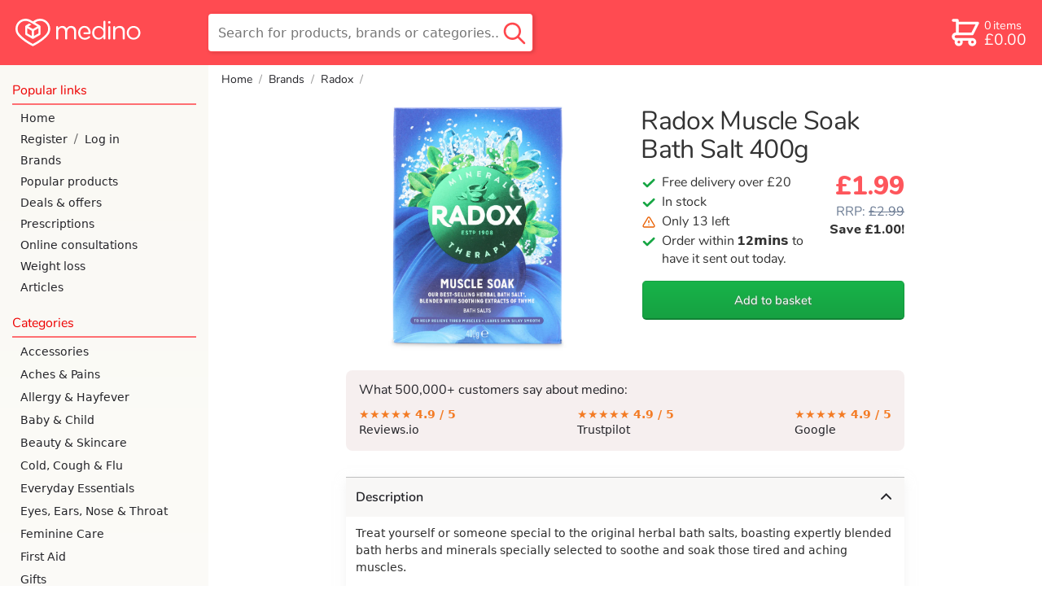

--- FILE ---
content_type: text/html; charset=utf-8
request_url: https://www.medino.com/product/radox-muscle-soak-bath-salt-400g
body_size: 46979
content:
<!DOCTYPE html>
<html lang="en" >
<head>
    <meta charset="utf-8">
    <title>Radox Muscle Soak Bath Salt 400g | medino</title>
    <meta name="description" content="Shop Radox Muscle Soak Bath Salt 400g at medino. Free shipping over £20. Rated 5 stars by 20,000+ happy customers. Next day delivery available before 8pm">
    

    


<link rel="preload" as="image" importance="high"
      href="https://medino-product.imgix.net/radox-muscle-soak-bath-salt-400g-8a272324e89e0a56a6280fe20cd43ee500bfe54a55d8def0a3c2fe0d22064b1c.png?h=827&bg=FFF&auto=format,compress&q=60">



    <meta name="viewport" content="width=device-width, initial-scale=1.0">
    
    <!-- informing the browser to establish a connection to the CDN as soon as possible -->
    <!-- dns-prefetch is there for browsers that don't support preconnect like IE and FF -->
    <link rel="preconnect" href="https://medino-product.imgix.net">
    <link rel="dns-prefetch" href="https://medino-product.imgix.net">
    <link rel="preconnect" href="https://medino.imgix.net">
    <link rel="dns-prefetch" href="https://medino.imgix.net">
    
    <link rel="canonical" href="https://www.medino.com/product/radox-muscle-soak-bath-salt-400g">
    

    <style>abbr,address,article,aside,audio,b,blockquote,body,body div,caption,cite,code,dd,del,details,dfn,dl,dt,em,fieldset,figure,footer,form,h1,h2,h3,h4,h5,h6,header,html,i,iframe,img,ins,kbd,label,legend,li,main,mark,menu,nav,object,ol,p,pre,q,samp,section,small,span,strong,sub,summary,sup,table,tbody,td,tfoot,th,thead,time,tr,ul,var,video{margin:0;padding:0;border:0;font-size:100%;font-weight:400;vertical-align:baseline;background:0 0}article,aside,details,figure,footer,header,main,nav,section{display:block}*,:after,:before{box-sizing:border-box}embed,img,object{max-width:100%}html{overflow-y:scroll}ul{list-style:none}blockquote,q{quotes:none}blockquote:after,blockquote:before,q:after,q:before{content:'';content:none}a{margin:0;padding:0;font-size:100%;vertical-align:baseline;background:0 0}del{text-decoration:line-through}abbr[title],dfn[title]{border-bottom:1px dotted #000;cursor:help}th{font-weight:700;vertical-align:bottom}td{font-weight:400}hr{display:block;height:1px;border:0;border-top:1px solid #ccc;margin:1em 0;padding:0}input,select{vertical-align:middle}pre{white-space:pre;white-space:pre-wrap;white-space:pre-line;word-wrap:break-word}input[type=radio]{vertical-align:text-bottom}input[type=checkbox]{vertical-align:bottom}input,select,textarea{font:99% sans-serif}table{border-collapse:collapse;border-spacing:0;font-size:inherit}small{font-size:85%}b,strong{font-weight:700}td,td img{vertical-align:top}sub,sup{font-size:75%;line-height:0;position:relative}sup{top:-.5em}sub{bottom:-.25em}code,kbd,pre,samp{font-family:monospace,sans-serif}.clickable,button,input[type=button],input[type=checkbox],input[type=file],input[type=radio],input[type=submit],label,summary{cursor:pointer}button,input,select,textarea{margin:0}button,input[type=button]{width:auto;overflow:visible;padding:0;border:none;font:inherit;background:0 0;cursor:pointer;color:#000}input[type=submit]{-webkit-appearance:none;-moz-appearance:none;appearance:none;padding:0;color:#000}input[type=search]::-webkit-search-cancel-button{display:none}input[type=search]{-webkit-appearance:none}input[type=search]::-ms-clear{display:none}
@font-face{font-family:'Open Sans';font-style:normal;font-weight:400;font-display:optional;src:local('Open Sans Regular'),local('OpenSans-Regular'),url(https://fonts.gstatic.com/s/opensans/v15/mem8YaGs126MiZpBA-UFVZ0bf8pkAg.woff2) format('woff2');unicode-range:U+0000-00FF,U+0131,U+0152-0153,U+02BB-02BC,U+02C6,U+02DA,U+02DC,U+2000-206F,U+2074,U+20AC,U+2122,U+2191,U+2193,U+2212,U+2215,U+FEFF,U+FFFD}@font-face{font-family:'Open Sans';font-style:normal;font-weight:600;font-display:optional;src:local('Open Sans SemiBold'),local('OpenSans-SemiBold'),url(https://fonts.gstatic.com/s/opensans/v15/mem5YaGs126MiZpBA-UNirkOUuhpKKSTjw.woff2) format('woff2');unicode-range:U+0000-00FF,U+0131,U+0152-0153,U+02BB-02BC,U+02C6,U+02DA,U+02DC,U+2000-206F,U+2074,U+20AC,U+2122,U+2191,U+2193,U+2212,U+2215,U+FEFF,U+FFFD}@font-face{font-family:'Open Sans';font-style:italic;font-weight:400;font-display:optional;src:local('Open Sans Italic'),local('OpenSans-Italic'),url(https://fonts.gstatic.com/s/opensans/v15/mem6YaGs126MiZpBA-UFUK0Zdc1GAK6b.woff2) format('woff2');unicode-range:U+0000-00FF,U+0131,U+0152-0153,U+02BB-02BC,U+02C6,U+02DA,U+02DC,U+2000-206F,U+2074,U+20AC,U+2122,U+2191,U+2193,U+2212,U+2215,U+FEFF,U+FFFD}@font-face{font-family:'Open Sans';font-style:italic;font-weight:600;font-display:optional;src:local('Open Sans SemiBold Italic'),local('OpenSans-SemiBoldItalic'),url(https://fonts.gstatic.com/s/opensans/v15/memnYaGs126MiZpBA-UFUKXGUdhrIqOxjaPX.woff2) format('woff2');unicode-range:U+0000-00FF,U+0131,U+0152-0153,U+02BB-02BC,U+02C6,U+02DA,U+02DC,U+2000-206F,U+2074,U+20AC,U+2122,U+2191,U+2193,U+2212,U+2215,U+FEFF,U+FFFD}@font-face{font-family:Nunito;font-style:normal;font-weight:800;font-display:swap;src:local('Nunito ExtraBold'),local('Nunito-ExtraBold'),url(https://fonts.gstatic.com/l/font?kit=XRXW3I6Li01BKofAksCkY-HPeTo1HlJMVQIlubLqY1_IQp-ZbCrpcQ&skey=c2b8d7855f17a8f6&v=v9) format('woff2')}@font-face{font-family:Nunito;font-style:normal;font-weight:400;font-display:swap;src:local('Nunito Regular'),local('Nunito-Regular'),url(https://fonts.gstatic.com/s/nunito/v9/XRXV3I6Li01BKofINeaBTMnFcQ.woff2) format('woff2');unicode-range:U+0000-00FF,U+0131,U+0152-0153,U+02BB-02BC,U+02C6,U+02DA,U+02DC,U+2000-206F,U+2074,U+20AC,U+2122,U+2191,U+2193,U+2212,U+2215,U+FEFF,U+FFFD}@font-face{font-family:Nunito;font-style:normal;font-weight:600;font-display:swap;src:local('Nunito SemiBold'),local('Nunito-SemiBold'),url(https://fonts.gstatic.com/s/nunito/v9/XRXW3I6Li01BKofA6sKUYevIWzgPDA.woff2) format('woff2');unicode-range:U+0000-00FF,U+0131,U+0152-0153,U+02BB-02BC,U+02C6,U+02DA,U+02DC,U+2000-206F,U+2074,U+20AC,U+2122,U+2191,U+2193,U+2212,U+2215,U+FEFF,U+FFFD}
.border-radius-30{border-radius:30px}.text-center-on-mobile{text-align:center}.no-top-margin{margin-top:0}.no-bottom-margin{margin-bottom:0!important}.m-margin-top{margin-top:.5rem}.s-margin-top{margin-top:.25rem}.l-margin-top{margin-top:1rem}.xl-margin-top{margin-top:2rem}.xl-margin-bottom{margin-bottom:2rem!important}.l-margin-bottom{margin-bottom:1rem!important}.m-margin-bottom{margin-bottom:.5rem!important}.no-margin-bottom{margin-bottom:0!important}.s-margin-bottom{margin-bottom:.25rem}.s-margin-left{margin-left:.25rem}.m-margin-left{margin-left:.5rem}.l-margin-left{margin-left:1rem}.italic{font-style:italic}.skinny-font-weight{font-weight:400}.bold{font-weight:700}.green{color:green}ul.unstyled-list li{list-style:none}ul.checkbox-bullets li{list-style:none;font-family:var(--nunito);font-size:1rem}.checkbox-bullets li:before{font-size:1.125em;display:inline-block;content:'';background-image:url('data:image/svg+xml;utf8,<svg version="1.1" xmlns="http://www.w3.org/2000/svg" width="942" height="1024" viewBox="0 0 942 1024"> <path fill="hsl(139, 76%, 37%)" d="M0 523.264q0 35.84 24.576 61.44l251.904 244.736q24.576 25.6 61.44 25.6t61.44-25.6l517.12-506.88q25.6-24.576 25.6-60.416t-25.6-59.392q-25.6-25.6-61.44-25.6t-61.44 25.6l-455.68 445.44-189.44-185.344q-25.6-24.576-61.44-24.576t-62.464 24.576q-24.576 24.576-24.576 60.416z"></path></svg>');background-size:1em;height:1em;width:1em;margin-right:.5rem;position:relative;top:.11em}.pink-background{background-color:var(--pink-tint-bg-color);border-radius:.5rem;padding:.5rem 1rem}@media only screen and (min-width:769px){.text-center-on-mobile{text-align:left}}input[type=checkbox]{height:1rem;width:1rem}input[type=checkbox].big-checkbox{margin-right:.5rem;width:2rem;height:2rem}input[type=radio]{font-size:1rem;width:1em;height:1em;margin-right:.5rem;flex-shrink:0}input[type=radio].medium-radio{font-size:1.5rem}input[type=radio].large-radio{font-size:2rem}@supports(appearance:none) or (-webkit-appearance:none){input[type=checkbox]{-webkit-appearance:none;appearance:none;border:2px solid #bfbfbf;border-radius:.25rem;margin-bottom:0;flex-shrink:0;transition:background-color .2s,background-size .1s ease-out;background-repeat:no-repeat;background-image:url("data:image/svg+xml,%3Csvg xmlns='http://www.w3.org/2000/svg' width='942' height='1024' viewBox='0 0 942 1024'%3E%3Cpath fill='%23fff' d='M0 523q0 36 25 62l251 244q25 26 62 26t61-26l517-506q26-25 26-61t-26-59q-25-26-61-26t-61 26L338 648 148 463q-25-25-61-25t-62 25Q0 487 0 523z'/%3E%3C/svg%3E%0A");background-position:center;background-size:0;background-color:#fff}input[type=checkbox]:enabled:disabled{opacity:.4}input[type=checkbox]:checked:disabled{background-color:#88a993;border-color:#88a993}input[type=checkbox]:enabled{cursor:pointer}input[type=checkbox]:enabled:hover,input[type=radio]:enabled:hover{border-color:var(--green-on-white-text)}input[type=checkbox]:focus,input[type=radio]:focus{border-color:var(--green-on-white-text);outline:0}input[type=checkbox]:checked{background-size:84%;background-color:var(--green-on-white-text);border-color:var(--green-on-white-text)}input[type=checkbox]:enabled:checked:focus,input[type=checkbox]:enabled:checked:hover{background-color:#6ac787}input[type=checkbox]:enabled:active,input[type=radio]:enabled:active{transform:scale(.85)}input[type=radio]{-webkit-appearance:none;appearance:none;border:2px solid #bfbfbf;border-radius:50%;flex-shrink:0;transition:border-width .1s ease-out;background-color:#fff}input[type=radio]:checked{border-color:var(--green-on-white-text);border-width:.25em}input[type=radio]:checked:focus{border-color:#0ac144}input[type=radio]:checked:disabled{border-color:#799e85}label:has(input[type=radio]:disabled){color:var(--gray)}}@supports (-webkit-touch-callout:none) and (-webkit-appearance:none){input[type=checkbox]{transition:background-color .2s}}.flex-centering{display:flex;align-items:center}.flex-right-aligned{display:flex;justify-content:flex-end}.check-or-radio-label{display:flex;align-items:center;border-radius:.4rem}.check-or-radio-label:focus-within{background-color:hsl(139,40%,60%,.2)}.red-line-below{padding-bottom:.25rem;margin-bottom:.25rem;border-bottom:2px solid var(--faint-transparent-primary-color)}.tertiary-button{width:auto;background:0 0;border:none;color:var(--dark-green-on-white-text);height:2.5rem;text-decoration:underline;border-radius:6px}input[type=submit].tertiary-button{padding:0;color:var(--dark-green-on-white-text)}.tertiary-button:hover{text-decoration:none}.tertiary-button:focus{text-decoration:none;border:2px solid var(--green-on-white-text)}.tertiary-button:active{text-decoration:none;transform:scale(.95)}
.icon{display:inline-block;width:1em;height:1em;stroke-width:0;stroke:currentColor;fill:currentColor}.icon-dash{width:.876953125em}.icon-medino-logo{width:4.521484375em}.icon-pharmacy-medicine{width:1.0166015625em}.icon-check{width:.919921875em}.icon-big-x{width:.685546875em}.icon-chevron-down{width:.8173828125em}.icon-chevron-up{width:.81640625em}.icon-chevron-left,.icon-chevron-right{width:.4951171875em}.icon-twitter{width:.927734375em}.icon-facebook{width:.5712890625em}.icon-instagram,.icon-linkedin{width:.857421875em}
html{font-family:var(--open-sans);-webkit-text-size-adjust:100%}body{display:flex;flex-direction:column;min-height:100vh}input,select,textarea{font-family:var(--open-sans);font-size:16px}input[type=submit]{font-family:var(--nunito);font-size:1.1em;padding:0 .5em}input::file-selector-button{font-family:var(--nunito);background:linear-gradient(#f2f2f2,#d8d8d8);border:1px solid #b2b2b2;border-bottom:2px solid #a8a8a8;border-radius:.3rem;color:#000;margin-right:.5rem;height:3rem;width:8rem;font-size:16px}input::file-selector-button:hover,input:focus::file-selector-button{background:linear-gradient(#d8d8d8,#f2f2f2);border-bottom:1px solid #c1c1c1}input[type=file]:focus{outline:2px solid var(--green-on-white-text);outline-offset:3px}::-moz-selection{background:hsl(358,40%,74.7%)}::selection{background:hsl(358,40%,74.7%)}h1,h2,h3{margin-top:1em;margin-bottom:0;font-family:var(--nunito);font-weight:600;line-height:1.1em}h1{font-size:24px;margin-top:.5em}@media only screen and (min-width:769px){h1{font-size:30px;font-weight:400}}h2{font-size:19px}h3{font-size:15px}h4{margin-top:.5em;font-weight:700}img{color:#d3d3d3;font-style:italic}#nav-and-main{flex-grow:1;display:flex}p{margin-top:.5em}.icon-check{color:var(--green-on-white-text)}.icon-big-x{color:red}.secondary-button{font-family:var(--nunito);width:100%;height:3rem;background:linear-gradient(#f2f2f2,#d8d8d8);border:1px solid #b2b2b2;border-bottom:2px solid #a8a8a8;border-radius:.3rem;margin-bottom:1rem;font-size:1rem;display:flex;align-items:center;justify-content:center;text-decoration:none;color:#000}.secondary-button:focus,.secondary-button:hover{background:linear-gradient(#d8d8d8,#f2f2f2);border-bottom:1px solid #c1c1c1}.secondary-button:focus{outline:2px solid var(--green-on-white-text);outline-offset:3px}@media (hover:none){.secondary-button:hover{background:linear-gradient(#f2f2f2,#d8d8d8)}}.secondary-button:active{background:linear-gradient(#bfbfbf,#f2f2f2);position:relative;top:1px}.inline-icon{display:inline;vertical-align:-10%}.inline-icon.icon-chevron-down{vertical-align:-10%}address{white-space:pre-line;font-style:normal}.address{white-space:pre-line;margin-top:.5em;margin-left:1em}ul li{list-style-type:disc}summary{color:#107931;padding:.5rem 0}summary:hover{color:#16a644}summary:active{text-decoration:underline}summary h1,summary h2,summary h3{display:inline}blockquote{font-style:italic;position:relative;padding-left:2rem;margin:1rem 0}blockquote p{margin:0}blockquote::before{position:absolute;content:'“';left:0;top:0;line-height:1em;font-size:2.5em;overflow:visible;font-family:var(--nunito) );color:var(--faint-transparent-primary-color)}
.spinner-div{width:40px;height:40px;position:relative;margin-left:auto;margin-right:auto;display:block}.double-bounce1,.double-bounce2{width:100%;height:100%;border-radius:50%;background-color:#090;opacity:.3;position:absolute;top:0;left:0;-webkit-animation:2s ease-in-out infinite sk-bounce;animation:2s ease-in-out infinite sk-bounce}.double-bounce2{-webkit-animation-delay:-1s;animation-delay:-1s}@-webkit-keyframes sk-bounce{0%,100%{-webkit-transform:scale(0)}50%{-webkit-transform:scale(1)}}@keyframes sk-bounce{0%,100%{transform:scale(0);-webkit-transform:scale(0)}50%{transform:scale(1);-webkit-transform:scale(1)}}
header{position:fixed;top:0;left:0;right:0;z-index:6;height:3rem;background-color:var(--header-bg-color-transparent);backdrop-filter:blur(2px) grayscale(100%);-webkit-backdrop-filter:blur(2px) grayscale(100%);display:flex;justify-content:space-between;align-items:center;line-height:3rem;font-family:var(--nunito);--transition-time:200ms}header.with-by-text{justify-content:start}#nav-and-main.mobile-nav-only nav{display:block}main{padding-top:3rem}header .icon{font-size:1.75em;flex-shrink:1}header #open-hamburger-button{margin-right:.25rem;width:3rem;flex-shrink:0;color:var(--header-icon-color);display:flex;justify-content:center}#skip-to-content-link{margin:0 .5rem 0 1rem;padding:0 .5rem;border:solid 2px var(--header-icon-color);border-radius:.4rem;white-space:nowrap;line-height:2rem;color:var(--header-icon-color);position:absolute;top:-999px;left:0}#skip-to-content-link:focus{position:static}header #logo{flex-shrink:1;flex-grow:1;transition:width 0s linear var(--transition-time),opacity var(--transition-time) ease-in var(--transition-time);height:100%;display:flex;font-size:.8rem;color:var(--header-icon-color)}header #logo svg{height:100%}header.search-active #logo{opacity:0;width:0;flex-grow:0;transition:opacity}header #search-outer-wrapper{margin-right:.6em;flex-grow:1;height:100%;text-align:right;display:flex;flex-direction:row-reverse}header #search-wrapper{position:relative;height:100%;width:2em;transition:width ease-out var(--transition-time)}header.search-active #search-wrapper{width:100%;transition:width ease-out var(--transition-time)}header #search-field{height:2rem;border:none;border-radius:.3rem;padding-left:0;padding-right:0;width:100%;opacity:0;margin-bottom:2px;box-shadow:inset 1px 2px 4px 0 hsla(0,0%,0%,.2);transition:opacity ease-in var(--transition-time),padding-left linear var(--transition-time),padding-right linear var(--transition-time)}header.search-active #search-field{padding-left:2.2em;padding-right:2.5em;width:100%;flex-grow:1;color:#000;opacity:1;transition:padding-left linear var(--transition-time),padding-right linear var(--transition-time)}header #close-search,header #search-outer-wrapper #desktop-search-button{display:none}header #mobile-search-button{position:absolute;right:0;bottom:0;height:100%;padding-right:.2rem;padding-left:.5rem;display:flex;color:var(--header-icon-color)}header #mobile-search-button svg{margin-top:auto;margin-bottom:auto}header.search-active #close-search{position:absolute;bottom:0;top:0;padding-right:.5rem;color:var(--gray);display:flex;width:2.5rem}header.search-active #close-search svg{margin:auto;font-size:1rem}header.search-active #mobile-search-button{color:var(--search-button-color-expanded);bottom:0}header #desktop-search-button:focus-visible{border:2px solid green}header a{text-decoration:none}header #basketlink{display:flex;padding-left:.2rem;color:var(--header-icon-color);height:2rem;line-height:2rem;margin-right:.75rem;margin-left:.2rem;padding-right:.2rem;transition:background-color .25s ease-out}header #basketlink.button-mode{color:var(--header-overlay-text-color);border-radius:.25rem;background-color:var(--header-color-overlay);transition:background-color .25s ease-out}header #basketlink.checkout-basket-link #basket-count-row{font-size:1em;margin-bottom:0}header #checkout-header-link{display:none}header #basketlink svg{margin:auto}header #basketlink #basket-count-and-price{display:flex;flex-direction:column}@keyframes bounceIn{20%,40%,60%,80%,from,to{animation-timing-function:cubic-bezier(0.215,0.61,0.355,1)}0%{transform:scale3d(.3,.3,.3)}20%{transform:scale3d(1.25,1.25,1.25)}40%{transform:scale3d(.9,.9,.9)}60%{transform:scale3d(1.1,1.1,1.1)}80%{transform:scale3d(.97,.97,.97)}to{transform:scale3d(1,1,1)}}header .flash-basket{animation-name:bounceIn;animation-iteration-count:1;animation-duration:1s}.basket-discount-wrapper{position:absolute;top:0;height:0;width:0}#basket-discount-span{position:relative;right:.5rem;top:-.5rem;z-index:13;background-color:var(--green-on-white-text);color:#fff;padding:.2em .3em;border-radius:.3em;box-shadow:2px 3px 5px 0 hsla(0,0%,0%,.2);font-size:.6rem;height:1rem}#basket-discount-span.inactive{background-color:var(--tangerine)}header #basket-discount-percentage-sign{margin-left:.15ch}header #basket-cost,header #basket-items-text,header #weight-loss-hub-header-links{display:none}header #weight-loss-hub-header-links a{color:#fff;margin-right:2rem;transition-duration:.3s}header #with-by-text{display:flex;height:3rem}header #with-by-text #by-text{color:#fff;display:flex;align-items:center;font-size:110%;font-weight:700;margin-right:.5rem;font-family:var(--nunito)}nav #nav-by-text{font-size:50%;margin-right:.5rem}nav #nav-weight-loss-links a{color:var(--header-bg-color)}@media only screen and (min-width:360px){header #logo{font-size:.9rem}}@media only screen and (max-width:769px){:target{scroll-margin-top:3.25rem}}@media only screen and (min-width:769px){header>:hover{-webkit-filter:drop-shadow(hsl(42,100%,50%) 1px 0 10px);filter:drop-shadow(hsl(42, 100%, 50%) 1px 0 10px)}header.with-by-text{justify-content:space-between}header #weight-loss-hub-header-links{display:flex}#with-by-text:hover,header>#weight-loss-hub-header-links:hover{-webkit-filter:none;filter:none}header>#weight-loss-hub-header-links a:hover{color:#ffb3b5}header #with-by-text{margin-left:1rem;height:5rem}header #with-by-text #by-text{margin-right:0;font-size:120%}#nav-and-main.mobile-nav-only nav{display:none}#nav-and-main.mobile-nav-only main{width:100%}#skip-to-content-link{line-height:2.8rem}header #search-outer-wrapper:hover{filter:none}header #search-wrapper #desktop-search-button:hover{filter:drop-shadow(hsl(42, 100%, 50%) 1px 0 10px)}main{padding-top:0}header #basketlink .basket-discount-wrapper{position:relative;top:-2rem;right:1.5rem}header #basketlink.button-mode .basket-discount-wrapper{top:-2rem}#basket-discount-span{right:-.5rem;z-index:13}header{position:static;height:5rem;background-color:var(--header-bg-color);z-index:10}header #search-outer-wrapper{flex-grow:1;height:100%;position:relative;flex-direction:row}header #search-outer-wrapper #search-wrapper{max-width:25em;top:1em;height:3em;width:100%}header #search-wrapper #search-field{width:100%;height:100%;opacity:1;padding-left:.75rem;padding-right:2.5rem}header #search-wrapper #close-search,header #search-wrapper #mobile-search-button{display:none}header #search-wrapper #desktop-search-button{display:block;position:absolute;right:.2em;top:0;bottom:0;width:2.5rem;background-color:transparent;border:none}header #search-wrapper #desktop-search-button .icon-search{color:var(--search-button-color-expanded);font-size:2rem;margin-top:1px;height:100%}header #logo{width:215px;font-size:.85rem;margin-right:1.55em;margin-left:1.2rem;flex-grow:0}header.search-active #logo{opacity:1;width:215px}header .icon{font-size:2.5em}header #open-hamburger-button{display:none}header #basketlink{display:flex;align-items:center;margin-right:1rem}header #basketlink.button-mode{height:47px;line-height:47px;padding-right:.25rem;color:var(--header-icon-color);border-radius:.4rem;background-color:transparent;border:solid 2px var(--header-icon-color)}header #basketlink svg{margin:0}#logged-in-name,header #basket-count-row{font-size:.9rem;margin-bottom:.15rem}#logged-in-account-button{font-size:1.2rem}header #checkout-header-link{display:block;overflow:hidden;width:0;height:47px;transition:width .25s ease-in;text-align:center;cursor:pointer;text-decoration:none;color:var(--header-icon-color);font-weight:400;filter:drop-shadow(2px 1px 2px hsla(0, 0%, 0%, .15));border-radius:.4rem;line-height:2.8rem;border:none}header #checkout-header-link.expanded{width:6.5rem;transition:width .25s ease-out;border:solid 2px var(--header-icon-color);margin-right:1.4rem}header #checkout-header-link.expanded:hover{-webkit-filter:drop-shadow(hsl(42,100%,50%) 1px 0 10px);filter:drop-shadow(hsl(42, 100%, 50%) 1px 0 10px)}header #basket-items-text{display:inline-block;margin-left:.15rem}header #basket-count-and-price{line-height:1rem;margin-left:.15rem}header #basket-size{font-size:.9rem}header #basket-cost{font-size:1.2rem;display:block}header #search-field{box-shadow:none;border:1px solid var(--header-bg-color-transparent)}}
nav{background-color:#fff;position:fixed;width:85%;max-width:21rem;top:0;bottom:0;z-index:10;font-family:var(--nunito);overflow:auto;-webkit-overflow-scrolling:touch;transform:translate(-100%);transition:transform 250ms Ease;padding-bottom:5rem;color:var(--nav-text-color)}.nav-active nav{transform:translate(0);box-shadow:0 0 30px hsla(0,0%,0%,.2),2px 0 2px hsla(0,0%,0%,.15)}#blanket{position:fixed;width:100vw;height:100vh;pointer-events:none;transition:background-color 250ms;z-index:6}.nav-active #blanket{background-color:hsla(0,0%,0%,.5);pointer-events:all}nav a{padding:13px 2px 13px 25px;text-decoration:none;display:flex;align-items:center;color:var(--nav-text-color);font-size:15px;font-weight:400;font-family:var(--open-sans)}nav .account-link{display:flex;align-items:center}nav .account-link div{color:var(--charcoal)}nav .account-link a{padding-right:.5rem}nav .account-link a:last-child{padding-left:.5rem;flex-grow:2}#nav-top{display:flex;justify-content:space-between;padding-top:7px;padding-bottom:7px;margin-bottom:5px}#nav-logo{color:var(--primary-color-text);font-size:24px;border:none;padding-left:15px}#nav-top #close-nav-button{all:unset;cursor:pointer;height:43px;display:flex;align-items:center;color:var(--primary-color-text);font-size:25px;opacity:.75;padding:0 20px 0 25px}.root-category-link{margin:0 10px 0 0;border-radius:.5rem}.wrapping-open-category a.nav-subcategory{margin:0 10px 0 35px;padding-left:10px;border-radius:.5rem}.wrapping-open-category a.nav-subcategory:last-child{margin-bottom:8px}.category-wrapper .icon{transition:transform 150ms;width:13px;margin-left:auto;margin-right:5px}.wrapping-open-category .icon{transform:rotate(-180deg)}.subcategory-wrapper{position:relative;overflow:hidden;height:0;transition:height 250ms Ease;visibility:hidden}.wrapping-open-category .subcategory-wrapper{height:auto;visibility:visible}.wrapping-open-category .root-category-link{color:var(--primary-color-text)}.current-category.has-no-subcategories,nav a.nav-subcategory.current-category{background-color:var(--very-light-gray)}.root-to-self-link{font-style:italic}.subcategory-wrapper .subcategory-line{position:absolute;background-color:var(--half-faint-transparent-primary-color);width:5px;top:5px;bottom:5px;margin-left:25px;border-radius:.25rem}.nav-header{font-size:18px;padding-bottom:5px;margin:20px 15px 3px;color:var(--primary-color-text);border-bottom:2px solid var(--faint-transparent-primary-color);font-weight:400}@media (hover:hover),(-moz-touch-enabled:0){nav a:hover{color:var(--primary-color-text);text-decoration:underline}}@media only screen and (min-width:769px){nav{position:static;transform:translate(0);flex:0 0 16rem;background:var(--nav-desktop-bg-color);box-shadow:none;z-index:0}#nav-top{display:none}#nav-continue-shopping-link{margin:15px 0 5px}.nav-header{margin-bottom:3px;font-size:16px}nav a{padding:5px 2px 5px 25px;margin-top:0;margin-bottom:0;font-size:14px}.root-category-link{padding:6px 2px 6px 10px;margin-left:15px}.wrapping-open-category a.nav-subcategory{padding-left:10px;margin-top:2px;margin-bottom:2px}.category-wrapper .icon-chevron-down,.root-to-self-link{display:none}.current-category{background-color:var(--very-light-gray)}}
footer{background-color:var(--tertary-bg-color);border-top:1px solid var(--darker-tertary-bg-color);color:#000;font-size:14px;padding-top:.5rem}footer a{text-decoration:none}footer #trust-banners{display:flex;flex-wrap:wrap;align-items:flex-start;padding:1rem 1rem 0}footer #trust-banners>*{margin-right:.5rem;margin-bottom:.5rem;max-width:200px}footer #gphc-logo{flex-grow:10}footer #gphc-logo,footer #gphc-logo img{max-width:91px}#trust-banners #nhs-logo{color:#000}#trust-banners #nhs-logo img{height:40px;display:block}#trust-banners #smaller-logos{display:flex;flex-direction:column}footer #footer-links-part{padding:0 1rem 2rem;display:flex;flex-wrap:wrap}footer #footer-links-part a{color:#2f2f36}footer .linklist{margin-right:2rem;margin-top:1rem}footer .linklist-content{position:relative}footer .linklist-content a{display:block;font-family:var(--nunito);min-height:24px}footer .linklist h2{margin-top:0;margin-bottom:.5rem;font-size:14px}footer #footer-links-part a:hover{text-decoration:underline;color:var(--dark-red)}@media (pointer:coarse){footer .linklist-content::before{display:block;content:"";position:absolute;background-color:hsla(0,56%,62%,.4);width:5px;border-radius:3.5px;top:5px;bottom:8px}footer .linklist-content a{min-height:2rem;padding:.5rem 0;margin-left:1rem}}footer #logo-and-social-links{background-color:#2f2f36;border-bottom:1px solid #4c4c4c;display:flex;font-size:1.5rem;padding:1rem;clear:both}footer #logo-and-social-links a{color:#fff;height:2rem;margin:0;font-size:24px;transition:color .2s}footer #logo-and-social-links a svg{height:100%}footer #logo-and-social-links #footer-logo{flex-grow:6;font-size:24px;display:flex}footer #logo-and-social-links .social-link{text-align:right;margin-left:.5rem;max-width:2.5rem;flex-grow:1}footer #logo-and-social-links a:hover{color:#ff656b}footer #logo-and-social-links #fb-link.social-link{margin-left:0}#bottom-logos{background-color:#2f2f36;display:grid;grid-template-columns:1fr 1fr 1fr;justify-items:center;align-items:center;justify-content:space-between;padding:1rem 0;grid-row-gap:1.5rem;text-align:center}#bottom-logos img{height:45px;object-fit:contain}#bottom-logos #apple-pay-logo{height:37px;width:58px}#bottom-logos #google-pay-logo{height:37px;width:58px;filter:grayscale(100%)}#bottom-logos #visa-logo{height:35px;width:54px}#bottom-logos .amex-logo{height:35px;width:35px}#bottom-logos .amex-logo path{fill:black}#bottom-logos .amex-logo .bg{fill:white}#bottom-logos #reviews-logo{height:14px;width:84px}#bottom-logos #mastercard-logo{height:33px;width:42px}#bottom-logos #royal-mail-logo{height:38px}footer #copyright{background-color:#2f2f36;color:#fff;text-align:center;font-size:.75rem;padding-bottom:.75rem}@media only screen and (min-width:670px){#bottom-logos{display:flex;padding:1rem;justify-content:flex-end}footer #copyright{text-align:right;padding-right:1rem}#bottom-logos img{margin-left:.5rem}#bottom-logos *+img,#bottom-logos *+svg{margin-left:1.5rem}}@media only screen and (min-width:480px){#trust-banners #smaller-logos{justify-content:space-between;margin:0;height:124px}#trust-banners #gphc-logo{flex-grow:0}}@media only screen and (max-width:475px){footer #footer-links-part{display:grid;grid-template-columns:repeat(auto-fill,minmax(140px,1fr))}}@media only screen and (min-width:850px){footer #trust-banners{float:left}footer #footer-links-part{float:right}}
:root{--header-bg-color:hsl(358, 100%, 64.7%);--header-bg-color-transparent:hsla(358, 100%, 60%, 0.9);--header-icon-color:white;--nav-desktop-bg-color:linear-gradient(var(--tertary-bg-color), white);--nav-text-color:var(--dark-charcoal);--faint-nav-text-color:hsl(358, 100%, 85%);--header-color-overlay:white;--green-on-white-text:hsl(139, 76%, 37%);--dark-green-on-white-text:hsl(139, 76%, 30%);--light-green-on-black-text:hsl(139, 76%, 90%);--header-overlay-text-color:var(--green-on-white-text);--search-button-color-expanded:var(--header-bg-color-transparent);--nunito:'Nunito','Open Sans',system-ui,-apple-system,sans-serif;--open-sans:'Open Sans',system-ui,-apple-system,sans-serif;--gray:hsl(0, 0%, 60%);--very-light-gray:hsl(0, 0%, 90%);--primary-color-text:hsl(0, 100%, 46.7%);--tertary-bg-color:hsl(50, 40%, 97%);--darker-tertary-bg-color:hsl(50, 14%, 92%);--pink-tint-bg-color:hsla(0, 33%, 95%, 0.93);--primary-darker-text:hsl(358, 100%, 35%);--faint-transparent-primary-color:hsla(358, 100%, 65%, 0.8);--fainter-transparent-primary-color:hsla(358, 100%, 65%, 0.4);--half-faint-transparent-primary-color:hsla(358, 100%, 65%, 0.75);--faint-green-color:hsl(139, 76%, 75%);--fainter-green-color:hsl(139, 76%, 95%);--charcoal:hsl(0, 0%, 40%);--dark-charcoal:hsl(240, 6%, 15%);--faint-transparent-gray:hsla(358, 10%, 65%, 0.1);--fainter-transparent-gray:hsla(358, 5%, 65%, 0.3);--pharmacy-notice-background:hsl(44, 30%, 97%);--pharmacy-notice-border:hsl(44, 20%, 70%);--dark-red:hsl(0, 100%, 27%);--dark-green:hsl(74, 63%, 19%);--tangerine:#FA8128;--landing-page-margin:0.5rem;--white-color:#FFFFFF}body{background-color:#fff}#nav-and-main{min-height:80vh;background-color:#fff}main{width:100%;font-size:14px;display:flex;flex-direction:column;container-type:inline-size}.validation-errors{color:#da2427}.validation-errors ul{list-style-type:disclosure-closed;list-style-position:inside}.flash{color:red}.flash-success{color:var(--dark-green-on-white-text)}.error-input{background-color:pink}#change-password-page,#error-page,#out-of-stock-page,#product-page{padding:0 .3rem}main>.centered-content{width:100%;max-width:600px;margin:0 auto 2em;padding:.75rem}.success-flash{border:3px solid green;border-radius:.5rem;list-style-type:none;padding:10px;margin-top:7px}.error-flash{border:3px solid red;border-radius:.5rem;list-style-type:none;padding:10px;margin-top:7px}.standard-input{box-shadow:0 1px 3px 0 hsla(0,0%,0%,.5);width:100%;height:3rem;border-radius:.3rem;padding:.3rem .6rem;-webkit-appearance:none;margin-top:.25rem;margin-bottom:.5rem;transition:box-shadow .1s ease-out;border:2px solid transparent}.standard-input:hover{box-shadow:0 1px 3px 0 hsla(0,0%,0%,.2),0 3px 8px 1px hsla(0,0%,0%,.2)}.standard-input:focus{border-color:var(--green-on-white-text);box-shadow:0 1px 3px 0 hsla(139,90%,30%,.3);outline:0}.standard-input.with-info-text-under{margin-bottom:.25rem}.checkout-link{text-decoration:none}.big-green-button{display:flex;justify-content:center;align-items:center;position:relative;-webkit-opacity:1;font-family:var(--nunito);width:100%;white-space:normal;line-height:1.2em;text-shadow:0 1px 2px #727272;font-size:15px;text-decoration:none;color:#fff;border-radius:.3rem;margin-top:1rem;margin-bottom:1rem;height:3rem;background:linear-gradient(#18b349,#16a142);border:1px solid #14983e;border-top:1px solid #16a142;border-bottom:2px solid #118235}input[type=submit].big-green-button{padding:.4em;color:#fff}@media (hover:hover),(-moz-touch-enabled:0){.big-green-button:hover:not(:disabled){background:linear-gradient(to top,#18b349,#16a142);border-bottom:2px solid #14983e}}.big-green-button:focus{background:linear-gradient(to top,#1ac550,#138f3a);border-bottom:2px solid #159d40;outline:2px solid var(--green-on-white-text);outline-offset:3px}.big-green-button:active:not(:disabled){background:linear-gradient(to top,#18b349,#0d8b35);border-bottom:0}.buy-button{margin:0}.big-green-button:disabled:not(.pending):not([aria-busy=true]){background:linear-gradient(to top,#ededed,#f2f2f2);color:#a5a5a5;cursor:not-allowed;text-shadow:none;border:1px solid #e5e5e5;border-bottom:1px solid #ccc}@keyframes spinner{to{transform:rotate(360deg)}}@keyframes fade-in{0%{border-top-color:transparent}}.big-green-button[aria-busy=true]::after{content:' ';box-sizing:border-box;position:absolute;top:50%;left:50%;width:20px;height:20px;margin-top:-10px;margin-left:-10px;border-radius:50%;border:2px solid transparent;border-top-color:#fff;animation:.8s linear infinite spinner,.5s fade-in}.big-green-button[aria-busy=true]{cursor:wait;font-size:0}button[aria-busy=true]{cursor:wait}button[aria-busy=true]::after{content:' ';width:20px;height:20px;margin-left:8px;border-radius:50%;border:2px solid transparent;border-top-color:currentColor;animation:.8s linear infinite spinner,.5s fade-in}.continue-shopping-link{margin-top:1rem;margin-bottom:1rem;display:block}.continue-shopping-link span{margin-left:.5ch}.input-field-info{color:grey}#promo-option-checkbox{vertical-align:baseline}#register-page .register-opt-in-checkbox{margin-bottom:.75rem;margin-top:.25rem}.alert-icon{color:hsl(24.5,100%,45.7%)}#discount-applied-page .icon-tag{color:hsl(0,100%,46.7%)}#discount-applied-page #go-shopping-button{text-decoration:none}.bottom-of-page-related-products{margin:1.5rem 0 0 .25rem}.bottom-of-page-related-products h2{margin:0 .5rem .25rem;font-size:1.25rem}.bottom-of-page-related-products .campaign-row>:first-child{margin-left:.75rem}#icons-mobile-row{width:100%;text-align:center;font-weight:600;padding-top:.5rem;display:flex;justify-content:center}#special-discount{display:flex;flex-direction:row;justify-content:center;flex-wrap:wrap;align-items:center;color:#fff;background-color:#000;margin:0 .5rem .5rem;padding:.5rem 0;border-radius:.25rem;text-decoration:none;max-width:779px;flex-grow:1}#special-discount span{margin-left:.25em}#discounts #flash-message{color:red;font-size:19px}#info-banner{font-size:14px;padding:.5rem .75rem;font-family:var(--nunito);background-color:var(--tertary-bg-color);color:var(--nav-text-color);display:flex;align-items:center;line-height:1rem}#info-banner a{text-decoration:none;color:inherit}#info-banner a:hover{text-decoration:underline}#info-banner .icon{font-size:1.25rem;flex-shrink:0;margin-right:.5rem}#breadcrumbs{margin:.5rem 0 0;font-family:var(--nunito)}.breadcrumb{display:inline-block}.breadcrumb a{color:var(--dark-charcoal)}.breadcrumb:nth-last-child(n+3){display:none}.breadcrumb a:link,.breadcrumb a:visited{text-decoration:none}.breadcrumb a:active,.breadcrumb a:hover{text-decoration:underline}.breadcrumb-slash{color:var(--gray);display:inline-block;margin:0 .25rem}#company-reviews{margin:2rem .75rem;padding:1rem;container-type:inline-size}#company-reviews h3{margin:0 0 .75rem;font-size:16px;color:var(--dark-charcoal);font-weight:400}#company-reviews>div{display:flex;gap:.5rem;justify-content:space-between}#company-reviews .numeric-rating{white-space:pre;font-weight:700}#company-reviews a{color:var(--dark-charcoal);text-decoration:none}#company-reviews .reviews-count{color:#8c7273;display:none}@container (min-width:550px){#company-reviews .reviews-count{display:inline}}@media only screen and (min-width:450px){.breadcrumb:nth-last-child(n+3){display:inline-block}}@media only screen and (min-width:769px){#account-page,#error-page,#order-page,#out-of-stock-page,#product-page{padding:0 1rem}main .centered-content{padding:.5rem 1rem}main{width:calc(100vw - 16rem);position:relative}.standard-input{padding-left:.5em}.secondary-button{height:2.5em}.password-labels-row{display:block}.bottom-of-page-related-products{margin:2rem 1rem}.bottom-of-page-related-products#first-related-products{margin-bottom:0}.bottom-of-page-related-products h2{margin-bottom:1rem}.bottom-of-page-related-products .campaign-row>:first-child{margin-left:0}}
@keyframes lum-fade{0%{opacity:0}100%{opacity:1}}@keyframes lum-fadeZoom{0%{transform:scale(.5);opacity:0}100%{transform:scale(1);opacity:1}}@keyframes lum-loader-rotate{0%{transform:translate(-50%,-50%) rotate(0)}50%{transform:translate(-50%,-50%) rotate(-180deg)}100%{transform:translate(-50%,-50%) rotate(-360deg)}}@keyframes lum-loader-before{0%,100%,50%{transform:scale(1)}10%,40%{transform:scale(1.2) translateX(6px)}25%{transform:scale(1.3) translateX(8px)}60%,90%{transform:scale(.8) translateX(6px)}75%{transform:scale(.7) translateX(8px)}}@keyframes lum-loader-after{0%,100%,50%{transform:scale(1)}10%,40%{transform:scale(1.2) translateX(-6px)}25%{transform:scale(1.3) translateX(-8px)}60%,90%{transform:scale(.8) translateX(-6px)}75%{transform:scale(.7) translateX(-8px)}}.lum-lightbox{background:rgba(0,0,0,.6)}.lum-lightbox-inner{top:2.5%;right:2.5%;bottom:2.5%;left:2.5%}.lum-lightbox-inner img{position:relative}.lum-lightbox-inner .lum-lightbox-caption{margin:0 auto;color:#fff;max-width:700px;text-align:center}.lum-loading .lum-lightbox-loader{display:block;position:absolute;top:50%;left:50%;transform:translate(-50%,-50%);width:66px;height:20px;animation:1.8s linear infinite lum-loader-rotate}.lum-lightbox-loader:after,.lum-lightbox-loader:before{content:"";display:block;width:20px;height:20px;position:absolute;top:50%;margin-top:-10px;border-radius:20px;background:rgba(255,255,255,.9)}.lum-lightbox-loader:before{left:0;animation:1.8s linear infinite lum-loader-before}.lum-lightbox-loader:after{right:0;animation:1.8s linear -.9s infinite lum-loader-after}.lum-lightbox.lum-opening{animation:180ms ease-out lum-fade}.lum-lightbox.lum-opening .lum-lightbox-inner{animation:180ms ease-out lum-fadeZoom}.lum-lightbox.lum-closing{animation:.3s ease-in reverse lum-fade}.lum-lightbox.lum-closing .lum-lightbox-inner{animation:.3s ease-in reverse lum-fadeZoom}.lum-img{transition:opacity 120ms ease-out}.lum-loading .lum-img{opacity:0}.lum-gallery-button{cursor:pointer}.lum-gallery-button:after{content:url("data:image/svg+xml,<svg xmlns='http://www.w3.org/2000/svg' viewBox='0 0 507 1024'><path fill='whitesmoke' d='M0 870q0-25 18-44l313-311L18 204Q0 185 0 159t18-44 45-19 45 19l399 400-399 400q-20 19-45 19t-45-19Q0 897 0 870z'/></svg>");position:absolute;top:50%;width:4rem;padding:1rem;filter:drop-shadow(0 0px 2px hsla(0, 0%, 0%, .6));display:block}.lum-previous-button:after{transform:scaleX(-1)}.lum-next-button:after{right:0}@media (max-width:460px){.lum-lightbox-image-wrapper{display:flex;overflow:auto;-webkit-overflow-scrolling:touch}.lum-lightbox-caption{width:100%;position:absolute;bottom:0}.lum-lightbox-position-helper{margin:auto}.lum-lightbox-inner img{max-width:none;max-height:none}}
#landing-page{max-width:80rem;width:100%;margin-left:auto;margin-right:auto}#top-banner picture *{background-color:#fff}#top-img-banner{height:auto}.landing-page-banner-section{display:flex;overflow:hidden;margin:0 var(--landing-page-margin);border-radius:.3rem}.banner-link{text-decoration:none;display:flex;height:11rem;width:100%;background-position:center;justify-content:center;align-items:center;padding:.75rem;gap:5%}.banner-link:focus-visible{border:.2rem solid var(--green-on-white-text);padding:.55rem}#banner-four,#banner-two{display:none}.banner-text{font-family:var(--nunito);font-size:1.5rem;text-align:center;max-width:max-content;flex:0.6 0 200px}.banner-img{max-width:60%;max-height:100%;width:auto;min-width:1rem;object-fit:contain}.campaign{margin-bottom:1rem;margin-top:1.5rem}.campaign:first-of-type{margin-top:.5rem}.campaign .campaign-title-link{display:block;margin-left:var(--landing-page-margin);margin-right:var(--landing-page-margin);margin-bottom:.25rem}.campaign a{text-decoration:none;color:var(--dark-charcoal)}.campaign-title{color:#383838;font-size:18px;font-weight:600}#first-campaign-title{margin-left:var(--landing-page-margin);margin-right:var(--landing-page-margin);border-top:1px solid var(--primary-darker-text);padding-top:1rem;margin-top:.5rem}.campaign .see-more-link:hover{text-decoration:underline}.campaign-row{display:flex;overflow-x:auto;-webkit-overflow-scrolling:touch}.campaign-row .product-list-item{width:8em;flex-shrink:0;margin:.5rem 1rem 1rem 0}.campaign-row .product-list-item.larger-size{width:9.5rem}.campaign-row .product-list-item .big-green-button{max-width:none}.campaign-row>:first-child{margin-left:var(--landing-page-margin)}.end-of-product-list{white-space:pre-wrap;visibility:hidden;width:.1px}.campaign-title-see-more-link{display:none}.see-more-link-in-campaign{display:flex;width:6rem;padding-right:1rem;flex-shrink:0;justify-content:center;align-items:center}.see-more-link-in-campaign .icon{margin-left:.25rem}#landing-page #bottom-seo-text{margin:2rem var(--landing-page-margin) 3rem}#landing-page #bottom-seo-text #bottom-seo-text-contents{margin-top:.5rem;columns:380px 33;line-height:1.5em}#landing-page #bottom-seo-text #bottom-seo-text-contents p:first-child{margin-top:0}@media only screen and (min-width:769px){#landing-page{--landing-page-margin:2rem}.campaign{margin-bottom:.5rem}.campaign .campaign-title-link{display:block;margin-bottom:.75rem;margin-left:var(--landing-page-margin)}.campaign .campaign-title-link>*{display:inline-block}.campaign .see-more-link{margin-left:.5rem}.campaign .see-more-link .icon-chevron-right{position:relative;top:.092em}.campaign-row .see-more-link-in-campaign{display:none}.campaign-row{margin-left:1.5rem;margin-top:.5rem}@supports (display:grid){.campaign-row{display:grid;grid-template-columns:repeat(12,1fr);grid-column-gap:1rem;grid-row-gap:1rem;margin:.5rem var(--landing-page-margin);overflow:visible}.campaign-row .product-list-item{grid-column-end:span 4;margin:0;width:auto}.campaign-row.product-count-5 .product-list-item:first-child,.campaign-row.product-count-5 .product-list-item:nth-child(2){grid-column-end:span 6}.campaign-row.product-count-4 .product-list-item{grid-column-end:span 3}}}@media only screen and (min-width:1023px){#banner-four,#banner-two{display:flex}#banner-four-mobile-view,#banner-two-mobile-view{display:none}.campaign{margin-bottom:2rem}.campaign-row{display:flex}.campaign-row .product-list-item{width:8em;flex-grow:1;flex-shrink:1;margin-right:1rem}.end-of-product-list{display:none}.campaign-row div:nth-last-of-type(2){margin-right:0}#landing-page #bottom-seo-text{margin-top:3rem;margin-bottom:5rem}}
#basket-page{width:100%;min-height:500px;max-width:35rem;margin-left:auto;margin-right:auto;margin-bottom:auto;padding:0 .75rem}#basket-page h1{margin-left:-.1em}@keyframes waiting-for-js-fade-in{0%{opacity:0}100%{opacity:1}}#basket #waiting-for-js{text-align:center;margin:2em 0;animation:1s ease-in .1s waiting-for-js-fade-in}.spinner{width:2em;height:2em;display:inline-block;position:relative;top:.6em}@keyframes grey-out-fade-in{0%,25%{opacity:0}100%{opacity:1}}.grey-out{position:absolute;width:100%;height:100%;z-index:3;top:-.05rem;background-color:hsla(0,100%,100%,.7);text-align:center;animation:2s grey-out-fade-in;cursor:wait}.grey-out p{position:relative;top:2em}.product-spinner{width:2em;height:2em;display:inline-block;position:relative;z-index:5;top:2em}.red-text{color:red}.no-line-breaks{white-space:nowrap}#basket-page #out-of-stock-notification{border:1px solid red;padding:.5rem 2rem;border-radius:.25rem;margin-top:.5rem}#basket-page #out-of-stock-notification h4{color:red;margin-bottom:.2rem}#basket-page #out-of-stock-notification li{font-weight:600}#basket-page #out-of-stock-notification ul{margin-top:.2rem}#basket-page #re-order-unsuccessful{color:red;margin-bottom:1rem;margin-top:1rem}#basket table{width:100%;margin:.5rem 0 1rem;border-collapse:separate;border-spacing:0 0.125rem}#basket table td:nth-child(2){text-align:right;font-variant-numeric:tabular-nums;white-space:nowrap}#basket tr td{line-height:1.5em}#basket .subtotal{font-weight:700;background-color:red}#free-shipping-info{padding:1rem;margin-bottom:1.5rem}#free-shipping-info .icon-dash{color:var(--charcoal)}#free-shipping-info svg{margin-right:.25rem;width:1rem}#free-shipping-info div+div{margin-top:.5rem}#basket-products{width:100%}.basket-product{display:flex;padding:.5em .5em .5em 0;transform-origin:50% 0%;transform:scale(1);width:100%;max-height:11em}.basket-products-leave-active{transition:transform .5s,max-height .5s,opacity .5s}.basket-products-leave-to{transform:scale(0);max-height:0;opacity:0;padding-bottom:0;padding-top:0;width:100%}.basket-products-enter{max-height:0;height:0;opacity:0;transform:translateY(30px);padding:0}.basket-products-enter-active{transition:max-height 1s,height 1s,opacity .3s .5s,padding 1s,transform .3s .5s}.basket-product a{text-decoration:none}.basket-product-image{flex-shrink:0;height:7em;margin:auto .25em;text-decoration:none;width:7em;display:flex;align-items:center;justify-content:center;position:relative}.basket-product-image img{max-height:7em;max-width:7em}.basket-product-image svg{height:1.75rem;width:1.75rem;position:absolute;right:.25rem;bottom:.25rem}.basket-product .product-info{display:flex;flex-grow:1;flex-direction:column;justify-content:space-between;flex-basis:0}.basket-product .product-info .price-and-stock-level{display:flex;justify-content:space-between}.basket-product .product-info .discount-applies-to-product{color:var(--green-on-white-text)}.basket-product .product-info .price-and-stock-level div{max-width:70%;text-align:end}.basket-product .product-info #at-limit-notification{text-align:end}.basket-product .product-info .bottom-row{display:flex;align-items:center}.basket-product .remove{margin-right:auto}.basket-product .product-count{min-width:2em;text-align:center}.basket-product input[type=submit]{background:linear-gradient(#f2f2f2,#d8d8d8);font-family:var(--nunito);height:2rem;min-width:2rem;border-radius:.3rem;border:1px solid #a9a9a9;transition:opacity .5s;border-bottom:2px solid #a8a8a8}.basket-product input[type=submit].disabled{cursor:default;opacity:.4}.basket-product input[type=submit].disabled:active{color:#000}.basket-product input[type=submit]:hover:not(.disabled){background:linear-gradient(#d8d8d8,#f2f2f2);border-bottom:1px solid #a8a8a8}.basket-product input[type=submit]:focus:not(.disabled){background:linear-gradient(#bfbfbf,#f2f2f2);border-bottom:1px solid #a8a8a8}.basket-product input[type=submit]:active:not(.disabled){background:linear-gradient(#bfbfbf,#f2f2f2)}.basket-product .quantity-changer{font-size:1.5em}#review-section .product-info{justify-content:center}#basket .basket-hidden{display:none}#basket-page #share-button{width:auto;margin-top:1rem;padding:0 .5rem;display:flex;align-items:center;font-size:.9rem}#basket-page #share-button svg{width:1rem;height:1rem;margin-right:.5rem;stroke:currentColor;fill:currentColor}#pharmacist-recommendations{background-color:var(--pharmacy-notice-background);border-radius:.5rem;border:1px solid var(--pharmacy-notice-border);display:flex;flex-direction:column;padding:0 .5rem .5rem}#pharmacist-recommendations .pharmacist-recommendations-header{display:flex;flex-direction:row;align-items:center;margin-top:1rem;margin-bottom:1rem}.pharmacist-recommendations-header .icon-pharmacy-medicine{font-size:200%;margin-left:.5rem;margin-right:.5rem}#pharmacist-recommendations h2{font-size:1.25rem;margin-top:0;margin-left:.5rem}#pharmacist-recommendations .recommended-for-product-name{font-weight:700}#pharmacist-recommendations .recommended-product{display:flex;flex-direction:row;margin-top:1rem;margin-bottom:.5rem}#pharmacist-recommendations .product-recommendation{margin-bottom:.5rem}#pharmacist-recommendations .recommended-product-name{font-weight:700;text-decoration:none}#pharmacist-recommendations .recommendation-product-image{display:flex;align-items:center;justify-content:center;flex-shrink:0;height:6rem;width:6rem}#pharmacist-recommendations img{max-height:6rem;max-width:6rem}#pharmacist-recommendations .recommended-product-info{display:flex;flex-direction:column;flex-grow:1;margin-left:.5rem}#pharmacist-recommendations .recommended-product-price{font-weight:700}#pharmacist-recommendations .recommended-product-info .add-recommended-to-basket-section{display:flex;flex-direction:row;justify-content:space-between;align-items:center;margin-top:.5rem}#pharmacist-recommendations .recommended-product-info .add-recommended-to-basket-section .add-to-basket-form{flex-grow:1;max-width:15rem;margin-left:.5rem}#pharmacist-recommendations .product-recommendation .recommendation-text{margin:0 .5rem}#upper-basket-info .wwham-forms-in-basket{display:flex;flex-direction:row;padding-left:.75rem}#upper-basket-info .wwham-forms-in-basket .icon-pharmacy-medicine{height:1.5rem;width:1.5rem;margin:auto .5rem}#upper-basket-info .wwham-forms-in-basket .wwhams-in-basket-text{margin-left:.5rem}#upper-basket-info #discount-description{color:var(--green-on-white-text)}@media only screen and (min-width:769px){#checkout-buttons-row .secondary-button{height:100%}#basket-page{padding-top:1rem}#pharmacist-recommendations .recommended-product-info .add-recommended-to-basket-section .add-to-basket-form{flex-grow:0;width:15rem}}@media only screen and (min-width:1000px){#basket-page{max-width:800px}#basket{display:flex;justify-content:space-between}#upper-basket-info{flex-grow:1;min-width:15rem}#basket-page h1{margin-bottom:1rem}#basket-page #basket-product-list{flex-shrink:0}#basket-page #basket-products{max-width:25rem;padding-left:2rem;width:100%}#basket-page .basket-product{padding-bottom:1rem}}#basket-page .icon-arrow-left{vertical-align:sub}
#products-page{flex-grow:1;display:flex;flex-direction:column}#products-page>*{padding:0 .5rem}#products-page .products-header-div h1{margin:.5rem 0 .25em;font-weight:400}#products-page .products-header-div.campaign-page-header h1{margin-top:.5rem}.product-list-item .buy-button{border-radius:0 0 .3rem .3rem;box-shadow:1px 1px 1px 1px hsl(139,76%,20%,.2)}.product-list-item .big-green-button:disabled{box-shadow:none}#products-page .products-header-div #brand-logo{height:96px;max-width:15rem;object-fit:contain;font-family:'object-fit: cover;';margin:.75rem auto;display:flex;justify-content:center;text-align:center;flex-direction:column;font-size:1rem}#products-page #search-correction{margin:.5rem 0 .25rem}#products-page #newsletter-sign-up-form{margin-top:1rem}#products-page #newsletter-sign-up-form .big-green-button{margin-top:.25rem}#products-page .about-deals-p{margin-bottom:1rem}#products-page .load-products-button{display:flex;margin:0 auto .5rem;align-items:center;justify-content:center;color:#000;text-decoration:none}#products-page #previous-products-button{margin:0 auto 1rem}#products-page .load-products-button.loading{cursor:wait}#products-page .load-products-button .loading-more{display:none}#products-page .load-products-button.loading .loading-more{display:block}#products-page .load-products-button.loading .non-loading-text{display:none}#products-page .load-products-button .spinner{top:0;margin-left:.5rem}#products-page #no-more-products-in-list-text{margin:0 auto .5rem;color:var(--charcoal)}#products-page #filter-row{background-color:var(--pink-tint-bg-color);height:2.5rem;display:flex;align-items:center;font-family:var(--nunito);font-size:16px;z-index:5;position:-webkit-sticky;position:sticky;top:3rem;border-bottom:1px solid #e8e2e3}html.filters-active{overflow:hidden;-webkit-overflow-scrolling:auto}#products-page #filter-row #sort-filter-button{display:block;margin-left:auto;color:#017d29;font-weight:600;position:relative;width:auto;margin-bottom:0;padding:0 .5rem;height:70%}#products-page #filter-row #sort-filter-button *{font-weight:600}html.filters-active #products-page #filter-row #sort-filter-button svg{transform:translateY(-2px) scaleY(-1)}#products-page #filter-row #sort-filter-button svg{transition:transform .1s;vertical-align:-15%}#products-page #filters{display:block;position:fixed;right:0;width:16rem;z-index:4;background-color:#fff;border-radius:.25rem 0 .25rem .25rem;padding:.5rem;transform:scale(0,0);transform-origin:78% 0;transition:transform .25s;overflow-y:scroll;-webkit-overflow-scrolling:touch;box-shadow:0 5px 30px hsla(0,0%,0%,.2),0 2px 3px hsla(0,0%,0%,.15)}html.filters-active #products-page #filters{transform:scale(1,1)}#products-page #filters-and-products{flex-grow:1;display:flex;position:relative;padding:0 .25rem}#products-page #content-below-filters{width:100%;flex-grow:1;display:flex;flex-direction:column;align-items:stretch}#products-page #filter-blanket{position:absolute;top:0;bottom:0;right:0;left:0;z-index:3;transition:background-color 250ms;pointer-events:none}html.filters-active #products-page #filter-blanket{background-color:hsla(0,0%,0%,.4);pointer-events:all}#products{transition:opacity .2s;flex-grow:1;display:flex;flex-direction:column;padding-top:.5rem;padding-bottom:1rem}#products-page.updating-filters #products{opacity:0}#products-page .spinner-div{width:1.5rem;height:1.5rem;position:relative;margin:auto auto auto .5rem;display:none}#products-page.updating-filters .spinner-div{display:block}#filters legend{color:hsl(0,100%,46.7%);font-size:17px}#filters .show-filters-button{display:none}#products-page #filters label{display:flex;line-height:40px;border-radius:.3rem;color:hsl(0,0%,0%,.9);transition:background-color .2s}#products-page #filters label.zero-products{color:hsla(0,0%,0%,.3);cursor:not-allowed}#products-page #filters #brand-filters label.checked,#products-page #filters #tag-filters label.checked{background-color:hsla(358,45%,65%,.2);color:#000;cursor:pointer}#products-page #filters #tag-filters label.checked .filter-product-count{display:none}#products-page #filters label.checked,#products-page #filters label.checked span{font-weight:600}#products-page #filters input,#products-page #filters label{padding-left:.5rem}#products-page #filters .tag-name,#products-page #filters label .brand-name{max-width:7.5rem;margin-right:.25em;white-space:nowrap;overflow:hidden;text-overflow:ellipsis}#products-page #filters .filter-product-count{margin-right:.25em}#products-page #filters input[type=checkbox],#products-page #filters input[type=radio]{margin:auto .5rem auto auto}#products-page label+label{border-top:1px solid hsla(358,100%,60%,.2)}#products-page #brand-filters,#products-page #tag-filters{margin-top:.75rem}#products-page #filters .reset-filters-button{padding-top:.25rem;padding-bottom:.25rem;width:100%;text-align:left;color:hsla(0,0%,0%,.3);cursor:default}#products-page #filters .reset-filters-button:enabled{text-decoration:underline;color:#000;cursor:pointer}#category-description{max-width:50rem;line-height:1.3em;padding:0 .25rem;margin-top:.25rem;margin-bottom:1rem}#category-description br{display:none}#category-description ul{margin-left:2ch}.product-list{font-family:var(--nunito);display:flex;flex-wrap:wrap;justify-content:space-around}.product-list-item{width:8rem;margin:.5em;border-radius:.3rem;z-index:2;background-color:#fff;display:flex;flex-direction:column;justify-content:space-between;text-align:center;box-shadow:1px 1px 1px 1px hsla(0,0%,0%,.1);transition:box-shadow .1s ease-out}.product-list-item a{flex-grow:1;display:flex;flex-direction:column;color:var(--dark-charcoal);text-decoration:none}.product-list-link-text{font-family:var(--open-sans);font-size:.9em;font-weight:600;padding-top:.2em;padding-bottom:.2em;background-color:#fff;text-wrap:balance}.product-list-save-value{font-family:var(--open-sans);font-size:.8rem;color:#878787;margin-top:auto;margin-bottom:.3em}.product-list-save-value .rrp,.reg-price{text-decoration:line-through}.product-list-save-value .reg-price{font-size:12px;font-weight:600;color:#666}.product-list-price-wrapper{font-size:16px}.product-list-price-div{position:absolute;bottom:12%;left:-5px;height:1.5em}.product-list-price-span{z-index:3;background-color:hsl(0,100%,46.7%);color:#fff;padding:3px;border-radius:.3em .3em .3em 0;box-shadow:2px 3px 5px 0 hsla(0,0%,0%,.2);font-size:1em}.triangle-behind{position:relative;z-index:-1;margin-top:3px;width:0;height:0;border-left:10px solid transparent;border-right:10px solid transparent;border-top:10px solid hsl(0,100%,46.7%)}.product-list-offer-wrapper{font-size:1.1em}.product-list-offer-div{position:absolute;top:12%;right:-.3em;height:1.5em}.product-list-offer-span{z-index:3;background-color:hsl(0,100%,46.7%);color:#fff;padding:.2em;border-radius:.3em .3em 0;box-shadow:2px 3px 5px 0 hsla(0,0%,0%,.2);font-size:1em}.triangle-behind-offer{position:absolute;z-index:-1;margin-top:.2em;right:.1em;width:0;height:0;border-left:10px solid transparent;border-right:10px solid transparent;border-top:10px solid hsl(0,100%,46.7%)}.regulated-product-flag{position:absolute;height:30px;width:30px;bottom:.25rem;right:.25rem}.product-list{position:relative;margin-bottom:1rem}@supports (display:grid){.product-list{display:grid;grid-template-columns:repeat(auto-fill,minmax(6.25rem,1fr));grid-column-gap:0.3rem;grid-row-gap:0.5rem}.product-list-item{width:auto;margin:0}}.product-list-item .product-list-image-wrapper{margin-top:.2rem;padding-bottom:100%;position:relative;background-color:#fff;display:flex}.product-list-item .inner-wrapper{position:absolute;width:100%;top:0;bottom:0;display:flex;flex-direction:column;justify-content:center;align-items:center}.product-list-item .product-list-image-wrapper img{max-height:100%;height:auto;flex-shrink:0}#products-page #category-description details>:nth-child(2){margin-top:.25rem}@media only screen and (min-width:769px){#products-page .products-header-div #brand-logo{margin-left:0;margin-top:1rem;max-width:22rem}#products-page .products-header-div.campaign-page-header h1{margin-top:1.5rem}.product-list{font-size:1em}.product-list-link-text{font-size:1em;font-weight:400}.product-list-item:active{transform:scale(.99);box-shadow:.5px .5px .5px .5px #d8d8d8}@supports (display:grid){.product-list{grid-template-columns:repeat(auto-fill,minmax(140px,1fr));grid-column-gap:2rem;grid-row-gap:2rem}}.product-list-price-span{padding-left:.5rem;padding-right:.5rem;font-size:18px}#products-page>*{padding:0 1rem}#products-page #newsletter-sign-up-form{max-width:30rem}#products-page #filter-row{position:static;height:2.5rem;-webkit-backdrop-filter:none;backdrop-filter:none;background-color:transparent;border-bottom:0;flex-shrink:0}#products-page #filter-row #sort-filter-button,html.filters-active #products-page #filter-blanket{display:none}#products{margin-right:1rem;margin-top:.75rem}#category-description{padding:0}#products-page #filters{position:static;display:block;box-shadow:none;max-height:none!important;border:1px solid #f1f0ee;transform:none;flex-shrink:0;width:100%}#products-page #filters fieldset{margin-right:1rem;margin-top:0;flex-grow:1;width:9rem;max-width:12rem}#products-page #filters fieldset .choices{display:none}#products-page #filters fieldset .show-filters-button{display:block;background:linear-gradient(#fff,#e8e8e8);border-radius:.3rem;border-bottom:2px solid #b2b2b2;color:#000;padding:.25rem .75rem;width:100%;height:100%;position:relative;margin-bottom:0}#products-page #filters fieldset .show-filters-button:hover{background:linear-gradient(to top,#fff,#e8e8e8)}#products-page #filters fieldset .show-filters-button:active{background:linear-gradient(to top,#fff,#d1d1d1)}#products-page #filters fieldset legend{display:none}#products-page #filters fieldset .icon{display:block;pointer-events:none;position:absolute;right:.75rem;top:.5rem;transition:transform 150ms}#products-page #filters fieldset.show{max-height:10rem;overflow:visible}#products-page #filters fieldset.show .icon-chevron-down{transform:translateY(-2px) scaleY(-1)}#products-page #filters .active-indicator{pointer-events:none}#products-page #filters fieldset.show .choices{display:block;background-color:hsl(0,5.9%,99%);border:1px solid #b5b5b5;border-radius:.3rem;border-top:none;box-shadow:1px 1px 5px 1px hsla(0,0%,0%,.1);max-height:30rem;overflow-y:auto}#products-page #filters{margin-top:0;display:flex;overflow:visible;height:2rem;background:0 0;border:none;padding:0}#filters-and-products{display:flex;padding-left:1rem}#products-page #filters-and-products{padding:0 0 0 1rem}#products-page .load-products-button{width:10rem}}@media (pointer:fine){#products-page #filters label{line-height:26px;height:auto;border:none}.product-list-item:hover{box-shadow:2px 3px 5px 0 hsla(0,0%,0%,.2);transform:translateY(-1px)}}
#product-page{background-color:#fff;max-width:750px;padding-left:0;padding-right:0;margin-bottom:3rem;color:#333}#breadcrumbs.product-page-breadcrumbs{margin-left:.75rem}.lum-lightbox{background:hsla(358,20%,10%,.7);z-index:10}.lum-lightbox.lum-opening{animation:.1s ease-out lum-fade}.lum-lightbox.lum-opening .lum-lightbox-inner{animation:.1s ease-out lum-fadeZoom}.lum-lightbox.lum-closing{animation:.2s ease-in reverse lum-fade}.lum-lightbox.lum-closing .lum-lightbox-inner{animation:.2s ease-in reverse lum-fadeZoom}.lum-img{transition:opacity 90ms ease-out}#product-page #cutoff-time{font-weight:700}#product-page .category-and-brand-links ul li{list-style:none}#product-page #info-and-categories .category-and-brand-links,#product-page>*{padding-left:.75rem;padding-right:.75rem}#product-page #info-and-categories{padding:0;line-height:1.4}#product-page h1{position:relative;left:-.04em}#product-page input[type=submit].buy-button{border-radius:.3rem}#product-page #prices-and-add-to-basket h1{display:none}#product-page input[type=submit].big-green-button.buy-button{font-size:1rem}#product-page #product-name-mobile{margin-top:.5rem;font-size:1.5rem}main:has(.product-page-breadcrumbs) #product-page #product-name-mobile{margin-top:.25rem}#product-page #price-and-features-wrapper{display:flex;flex-direction:row-reverse;justify-content:space-between;margin-bottom:1rem;flex-wrap:wrap}#product-page #offer-div{z-index:2;right:.5rem;top:1.5rem;position:absolute;pointer-events:none;font-size:1.3rem;background-color:#fe565c;color:#fff;font-family:var(--nunito);font-weight:400;margin-left:1ch;padding:0 .2rem;border-radius:.3rem}#product-page #prices-div{text-align:right;flex-shrink:0;flex-basis:6rem;margin-left:.25rem;flex-grow:10;max-width:7.5rem;max-width:max-content}#our-regular-price,#product-page #recommended-retail-price{color:#6b7b93;font-family:var(--nunito);font-weight:400;font-size:1rem}#our-price-number,#product-page #rrp-number{text-decoration:line-through}#save-value{font-family:var(--nunito);font-weight:800;font-size:1rem;display:block;color:#333}#product-page #price-span,#product-page #price-span span{font-size:1.5rem;color:#fe565c;font-family:var(--nunito);font-weight:800}#product-page #product-features{flex-basis:8rem;flex-shrink:0;flex-grow:1}#product-page #product-features div{font-size:1rem;font-family:var(--nunito);font-weight:400;color:#333;margin-bottom:.125rem}#product-page #product-features div:last-child{margin-bottom:0}#product-page #product-features>div{display:flex}#product-page #product-features .inline-icon{flex-shrink:0;width:1em;margin-top:.25rem;margin-right:.5rem}#product-page .add-to-basket-form{order:2}#product-page #pharmacy-product-info{margin:1rem 0;background-color:#f9f8f5;border-radius:.5rem;border:1px solid #c1b9a3;display:flex;flex-direction:column}#product-page #wwham-info{display:flex;align-items:center;padding:.5rem .75rem}#product-page #wwham-info svg{width:2rem;height:2rem;margin-right:.75rem;flex-shrink:0}#product-page #pharmacy-product-info #pharmacy-info-first-line{font-family:Nunito,'Open Sans',system-ui,-apple-system,sans-serif;font-size:16px}#product-page #pharmacy-explanation{font-size:14px;color:#5d5b54}#product-page #pharmacy-product-info #max-limit-explanation{padding:.5rem .75rem;color:#5d5b54;font-weight:600;display:none}#product-page #pharmacy-product-info #max-limit-explanation.max-limit-shown{display:block}#product-page #product-images{margin:.5rem 0 .75rem}#product-page #product-images-scroller{overflow:hidden;display:flex;position:relative;overflow-x:auto;scroll-snap-type:x mandatory;max-height:20rem;padding:0;scrollbar-width:none;-ms-overflow-style:none}#product-page #product-images-scroller::-webkit-scrollbar{display:none}#product-page #product-images-scroller a{scroll-snap-align:start;flex-shrink:0;width:100%;cursor:zoom-in;text-decoration:none;outline-offset:-2px}#product-page #product-images-scroller a img{object-fit:contain;height:100%;width:100%;display:flex;justify-content:space-evenly;align-items:center}#image-scroll-indicators{display:flex;justify-content:center;margin-top:.5rem}ul#image-scroll-indicators li{margin:0;padding:0;list-style:none}.indicator-button{display:block;padding:.25rem .75em;margin:0 .25em;font-size:.6em;-webkit-tap-highlight-color:transparent}.indicator-button::after{display:block;content:"";padding:.5em;border-radius:50%;border:1.5px solid #1e7a3d;transition:background-color .1s}@media (pointer:fine){.indicator-button:after{font-size:11px;border-width:2px}}.indicator-button:hover{transform:scale(1.1)}.indicator-button:active{transform:scale(.9)}.indicator-button[aria-pressed=true]::after{background-color:#497d5a;border-color:#497d5a}#product-page .out-of-stock-link{margin:.5rem 0;display:block}#product-page button.out-of-stock-link{width:100%}#product-page .giveaway-info{margin-right:.75rem;margin-left:.75rem;padding-left:.5rem}#product-page .giveaway-info img{border-radius:.25rem}#product-page .accordion .accordion-content ul.tags{margin:1rem 0 0;padding:0}#product-page .accordion .accordion-content li.pill{list-style:none;display:inline-block;margin:0 .5rem 0 0;padding:.2rem 1rem .3rem;border-radius:500px}#product-page .tag-link{color:var(--dark-charcoal)}#product-page .tag-link .pill{background-color:var(--light-green-on-black-text)}#product-page #oos-links{order:4}#product-page #product-variants a{display:block;min-height:2.5rem}#product-page #product-variant-section{margin-top:1rem;order:5}#product-page #product-variants{display:grid;grid-template-columns:repeat(var(--columns-needed),1fr);grid-gap:1px}#product-page .product-variants-loaded{background:#eee6e6}#product-page a.product-variant:hover{text-decoration:underline}#product-page .product-variant{text-align:center;text-decoration:none;padding:.5rem .25rem;background:#fff}.current-variant div{font-weight:700}#product-page .variant-price{font-size:.75rem}#product-page span#product-variant-dropdown-title{display:block;font-family:var(--nunito);font-size:1rem;margin-bottom:.25rem}#product-page #product-variant-section select{text-overflow:ellipsis;font-family:var(--nunito);font-size:15px;height:3rem;width:100%;padding:0 .75rem}#product-page form .buy-button{margin-top:0}#product-page #favourite-button{text-align:center;order:3}#product-page #favourite-icon{font-size:1rem;display:inline;padding-right:.25rem;bottom:-.5px;position:relative;text-decoration:none;color:var(--dark-green-on-white-text)}#product-page .favourites-button{font-family:var(--nunito);margin-top:8px;display:flex;justify-content:center;align-items:center;width:100%;line-height:1.2em;font-size:15px;border-radius:.5rem;height:3rem;color:var(--dark-green-on-white-text)}#product-page .favourites-button:focus-visible{outline:2px solid var(--dark-green-on-white-text);outline-offset:-0.2rem}#product-page .favourites-button:hover #favourite-text{text-decoration:underline}#avg-stars{margin:0 .5em 0 .75em;color:#f37b24}.review .stars{font-size:1.25rem;margin-left:-.12rem}.stars{color:#f37b24}.review:first-child{margin-top:.5rem}.review .verified-buyer{color:var(--charcoal)}.review .days-ago{text-align:right;color:var(--gray);font-size:12px}#more-product-reviews[open] summary{display:none}.category-and-brand-links h2{margin-bottom:.25rem}.lum-lightbox-inner{border-radius:.3rem;background-color:#fff}#product-brand-logo{margin-top:.25rem;max-height:64px;max-width:11rem;object-fit:contain}#product-page iframe[src*="www.youtube.com"]{max-width:100%}#nav-sale-link{padding-right:1rem;display:flex;flex-wrap:wrap}#banner-marketing-link{display:flex;flex-direction:row;justify-content:center;flex-wrap:wrap;align-items:center;background-color:#151617;margin:.5rem .5rem .25rem;padding:.5rem 0;border-radius:.25rem;text-decoration:none;color:#fff}#banner-marketing-link div{margin-right:1ch}#article-page #banner-marketing-link{margin:.25rem}@media only screen and (min-width:768px),only screen and (min-width:450px) and (min-height:650px){.lum-lightbox-inner{border-radius:0;background-color:transparent}.lum-img{border-radius:.3rem;padding:1rem 2.5rem;background-color:#fff}#product-page{margin:0 auto 2rem;display:flex;flex-wrap:wrap;justify-content:space-between;padding-top:1.5rem;padding-left:2rem;padding-right:2rem}#product-page>*{padding-left:0;padding-right:0}#breadcrumbs.product-page-breadcrumbs{margin-left:1rem}#product-page #product-name-mobile{display:none}#product-page #prices-and-add-to-basket h1{display:block;font-size:2rem;margin-top:0;margin-bottom:.75rem;letter-spacing:-.02em;font-weight:400}#product-page #product-images{width:47%;margin:0;max-height:1999px;position:relative}#product-page #intermedia-spacetaker{position:absolute;height:100%;width:100%;display:flex;flex-direction:column;justify-content:center}#product-page #product-images-scroller{max-height:40rem}#product-page #image-scroll-indicators{margin:.5rem 0 0}#product-page #prices-and-add-to-basket{display:flex;flex-direction:column;min-height:300px;width:47%}#product-page #offer-div{right:.2rem;top:1rem}#product-page #prices-div{display:block}#product-page #prices-div *{text-align:right}#product-page #price-span,#product-page #price-span span{font-size:2rem;line-height:1em;margin-bottom:.25rem}#product-page #pharmacy-product-info{order:1;margin-bottom:1rem}#product-page .giveaway-info{margin:0}#product-page #info-and-categories{width:100%;margin-top:1rem}#product-page #info-block{margin-top:1rem;box-shadow:0 4px 13px -1px rgba(227,227,227,.5)}#product-page .category-and-brand-links{margin-top:2rem;padding-left:1rem;display:flex;flex-direction:row-reverse;justify-content:space-between}#product-page #brand-links{text-align:right;flex-grow:1;margin-left:1rem;min-width:5rem}#product-page .continue-shopping-link{margin-top:3rem;padding-left:.75rem}#product-page #company-reviews{margin:.5rem 0 2rem}}#info-block .accordion{border-top:1px solid #bfbfbf}#info-block .accordion:last-of-type{border-bottom:1px solid #bfbfbf}#product-page .accordion>summary{text-decoration:none;color:var(--dark-charcoal);background-color:#f8f7f6;height:3em;padding:0 .75rem;list-style:none;font-size:1rem;outline-offset:-2px;line-height:3em;position:relative}#product-page .accordion>summary:focus{outline:2px solid var(--green-on-white-text)}@supports selector(:focus-visible){#product-page .accordion>summary:focus{outline:0}#product-page .accordion>summary:focus-visible{outline:2px solid var(--green-on-white-text)}}#product-page .accordion>summary>h2{margin:0;font-size:1rem;font-weight:600}#product-page .accordion>summary>svg{position:absolute;right:1rem;top:1.05rem}#product-page .accordion .accordion-content{background-color:#fff;color:hsl(0,0%,17.6%);padding:.6rem .75rem 1rem;overflow:auto}#product-page .accordion .accordion-content :first-child{margin-top:0}#product-page .accordion .accordion-content :last-child{margin-bottom:0}#product-page .accordion .accordion-content p{margin-top:.75em;line-height:1.5em}#product-page .accordion .accordion-content h3{font-size:16px;margin-top:1.5rem}#product-page .accordion .accordion-content h3+p{margin-top:.25rem}#product-page .accordion .accordion-content table{width:100%;margin:.5rem 0}#product-page .accordion .accordion-content tr:nth-child(2n){background-color:#d3d3d3}#product-page .accordion .accordion-content th{text-align:left;border-bottom:2px solid grey;font-weight:700}#product-page .accordion .accordion-content th,.accordion>.accordion-content td{padding-left:1ch}#product-page .accordion .accordion-content h4{margin-top:1em;margin-bottom:.25em}#product-page .accordion .accordion-content h4+p{margin-top:0}#product-page .accordion .accordion-content ul{margin-bottom:1.5em;list-style-position:inside}#product-page .accordion .accordion-content ul li:first-child{margin-top:.25rem}#product-page .accordion .accordion-content li{margin:.25em 0;padding-left:.25rem}#product-page .accordion .accordion-content ol{padding-left:.75rem}#product-page .accordion .accordion-content>ol{margin-top:.5rem}#product-page .accordion .accordion-content ul ::marker{color:#3f3f3f}#product-page .accordion ul ul{padding-left:2rem}@media (hover:hover){#product-page .accordion>summary:hover{background-color:#f1f0ee}}#product-page #product-reviews .accordion-content{max-height:900px}#product-page details>summary::-webkit-details-marker{display:none}#product-page details .icon-chevron-down{transition:transform 150ms}#product-page details[open] .icon-chevron-down{transform:translateY(-2px) scaleY(-1)}
#article-list-page{max-width:70rem;padding:0 1.5rem}@container (min-width:600px){#article-list-page{padding:0 3rem}}#article-list-page h1{font-size:2rem}#article-list-page #article-list,#article-list-page #articles-by-category,#weight-loss-hub-page #article-list{margin-top:1rem;display:flex;flex-wrap:wrap;display:grid;grid-template-columns:repeat(auto-fit,minmax(14rem,1fr));grid-column-gap:2rem;grid-row-gap:3rem}#article-list-page #article-list,#weight-loss-hub-page #article-list{margin-bottom:4em}#article-list-page #article-list .article-list-item,#weight-loss-hub-page #article-list .article-list-item{border-radius:.5rem;overflow:hidden;color:#000;text-decoration:none}#article-list-page .article-list-item img,#weight-loss-hub-page #article-list .article-list-item img{height:10rem;width:100%;object-fit:cover}#article-list-page #article-list .article-list-item .created-at,#weight-loss-hub-page #article-list .article-list-item .created-at{margin-top:.25rem;color:var(--dark-charcoal)}#article-list-page .article-title,#weight-loss-hub-page #article-list .article-list-item h3{font-size:20px;margin-top:.25rem}@media (hover:hover),(-moz-touch-enabled:0){#article-list-page .article-list-item:hover .article-title{text-decoration:underline;color:var(--dark-green-on-white-text)}}#article-list-page .article-list-item:focus{outline:3px solid var(--green-on-white-text);outline-offset:6px}#article-list-page #articles-by-category{grid-template-columns:repeat(auto-fill,minmax(19rem,1fr))}#article-list-page #articles-by-category h3{margin-top:0;font-size:20px;margin-bottom:.75rem}#article-list-page #articles-by-category ul{padding-left:14px;color:var(--charcoal)}#article-list-page #articles-by-category ul li{margin-bottom:.5rem}@media (pointer:fine){#article-list-page #articles-by-category ul li{margin-bottom:.25rem}}#article-list-page #articles-by-category ul li a{text-decoration:none}#article-list-page #articles-by-category ul li:hover a{text-decoration:underline}#article-page{width:100%;position:relative}#article-page .article-image img{display:block;position:absolute;width:100%;object-fit:cover;font-family:'object-fit: cover;';height:20vh}.small-and-centered-article-image{margin:.5rem 0}.small-and-centered-article-image img{position:relative;width:100%;object-fit:contain;font-family:'object-fit: contain;';max-height:30vh}.article-text{position:relative;max-width:45rem;margin:.5rem auto auto;background-color:#fff;padding:.1em 1.5em 2rem;line-height:1.75em}#article-page.has-hero-image .article-text{margin-top:20vh}.article-text p{margin:0 0 1.25rem}.article-text blockquote p{margin:0}.article-text table{margin:1rem 0 2rem;border-collapse:collapse}.article-text h3+table{margin-top:.75rem}.article-text td,.article-text th{border:1px solid #999;padding:.5rem;text-align:left}.article-text #final-words{margin-top:3rem}.article-text h2#what-people-say-about-us{margin-top:4rem}#signature{display:block;width:100%;margin:1rem 0;display:flex;align-items:center;justify-content:flex-end;padding-right:1.5rem}.written-by{color:grey}#signature .name{margin-left:.5ch}#signature .team-image{width:75px;height:75px;overflow:hidden;border-radius:50%;margin-left:1rem;flex-shrink:0}#signature .team-image img{width:75px;height:75px;position:relative}#article-page ul{list-style:circle;margin-bottom:1rem}#article-page ul li{margin:.25em 0;list-style-position:inside}#article-page .not-list{margin-top:.5rem;list-style:none}#article-page .not-list li{margin:0 0 0 1rem}#article-page ol li{margin-left:2rem;margin-top:.75em}#article-page ol#breadcrumbs li{margin-left:0;margin-top:0}.article-text h1{font-size:200%;margin-bottom:1rem}.article-text h2{font-size:150%;margin-bottom:.5rem;margin-top:1.5rem}.article-text p{margin-bottom:1rem}.article-text h3{font-size:1rem;margin-bottom:.5rem;margin-top:2rem}.no-top-margin{margin-top:0}#as-featured-in-header{margin-top:3rem}#as-featured-in-logos{display:grid;grid-template-columns:1fr 1fr;justify-items:center;align-items:center;justify-content:space-between;padding:1rem 0;grid-row-gap:1rem;grid-column-gap:1rem;text-align:center}#as-featured-in-logos img{height:45px;object-fit:contain}.team-member-bio{line-height:1.5em}.team-member-bio ul{list-style-position:inside}.team-member-bio ul li{margin-top:.5em}#member-bio-image{margin-top:2em}#team-text{margin-top:5rem}.team-description{margin-bottom:3rem}.team-member{display:flex;align-items:center;margin-top:2rem}.team-left-side{flex-shrink:12}#team-text .team-image{width:150px;height:100%;overflow:hidden;border-radius:50%}#team-text .team-image img{width:150px;height:150px;position:relative}.mid-text-image-container img,.rounded-image{border-radius:.3rem}.team-text{margin-left:1rem;width:50%;float:right;flex-grow:1}#join-team-medino{margin:5rem 0 5rem 1rem}#article-page .text-field-label{margin-top:1em;display:block}#article-page .checkbox-label{display:block;margin:1rem 0;padding:.5rem 0}#article-page .checkbox-label input[type=checkbox],#article-page .checkbox-label span{vertical-align:middle}#article-page form{margin-top:2em}#article-page .mid-text-image-container img{position:relative;height:100%}#article-page .mid-text-image-container{margin-top:1rem}#article-page input[type=date],#article-page input[type=email],#article-page input[type=text]{display:block;border:1px solid #d3d3d3;padding:.5em;width:100%;height:3rem;border-radius:.3rem;box-shadow:inset 1px 2px 4px 0 hsla(0,0%,0%,.1)}#article-page .field-description,#article-page .optional-indicator{color:#878787}#suggestion-links{margin-top:2rem}#suggestion-links .big-green-button{margin-top:0}#suggestion-links a{text-decoration:none}#article-footer{background-color:#fff;padding-bottom:5rem}#article-footer h3{font-size:1.5rem;margin-left:.3ch;margin-bottom:1rem}#article-footer .campaign-row>:nth-last-child(2){margin-right:.8rem}#article-footer .campaign-row{margin-left:0;margin-right:0;margin-bottom:2rem}#article-footer .campaign-row form{margin-top:0}#article-page #need-more-information{margin-top:5rem}#article-page #prescription-types{display:flex;flex-direction:column;margin-top:1rem}#article-page .secondary-button.prescription-type{width:100%;margin:.5rem 0}#contact-us .contact-link{display:flex;margin:1rem 0 0 .5rem;align-items:start}#contact-us .contact-link .icon{width:1.5rem;margin-right:1rem;height:1.5rem;flex-shrink:0}#contact-us .contact-link .icon-pharmacy-medicine{filter:grayscale(100%) contrast(200%)}#article-page #share-button{width:auto;padding:0 1rem;display:none}#article-page .share-icon{width:17px;margin-right:.5rem}#prescriptions-page #company-reviews{margin:2rem 0}@media only screen and (min-width:769px){#article-page .article-image img{height:35vh}.article-text{margin:1rem auto 5rem;padding-bottom:2em;border-radius:.3rem}#article-page.has-hero-image .article-text{margin-top:24vh}#article-page #private-prescription input[type=text],#article-page input[type=date],#article-page input[type=email],#article-page input[type=submit]{max-width:23rem}#private-prescription #label-and-explaination{display:flex;justify-content:space-between;max-width:23rem}#suggestion-links{width:17em}#suggestion-links .secondary-button{width:100%}#article-footer .campaign-row{margin-left:1rem;margin-bottom:3rem}#article-footer #back-to-articles-link,#article-footer h3{margin-left:1ch}#as-featured-in-logos{grid-template-columns:1fr 1fr 1fr 1fr}}@media only screen and (min-width:850px){#article-page #prescription-types{flex-direction:row;gap:.75rem}}
#account-page,#order-page{padding:0 1rem}#account-page h3{font-size:120%}#account-page order-link{line-height:2rem}#account-page .account-top-link{margin-top:1rem}#account-page .secondary-button{max-width:15rem}#account-page #orders-list td:nth-child(2){white-space:nowrap}.order-status .icon-box{color:orange}.order-status .icon-home,.order-status .icon-transportation{color:#16a644}#account-page table{margin-top:.5rem}#account-page table td{padding:0 .75rem .5rem 0}#account-page #orders-list{margin-bottom:2rem}#account-page .saved-card{display:flex;padding:.5rem 0;align-items:center}#account-page .saved-card img{max-height:2rem;width:2.6rem;margin-right:1rem;flex-shrink:0}#account-page .saved-card .card-text-info{margin-left:.25rem}#account-page .saved-card .card-number{display:block;font-variant-numeric:tabular-nums;font-weight:700}#account-page .saved-card .card-brand-name,#account-page .saved-card .card-expiry{opacity:.8;display:inline-block}#account-page .remove-card-form{margin-left:auto}#account-page #copy-link-button,#account-page #share-button{display:none}#account-page #referrer-link{opacity:0;height:0;width:0}#account-page #copied-to-clipboard-message{visibility:hidden}#account-page .friend-referred{background-color:var(--fainter-green-color);padding:.5rem;border-radius:.25rem}#account-page .friend-referred.active{background-color:var(--faint-green-color)}#account-page .friend-referred.discount-used{background-color:var(--very-light-gray)}#account-page a.referred-discount,#account-page a.referrer-discount{text-decoration:none}#order-page .product-info{justify-content:center}#order-page-prices .icon-tag{color:red}#order-page-prices .free-span{color:green}#order-page #place-in-basket-again{margin-top:1.5rem}#order-page #place-in-basket-again #reorder-button{width:auto;padding:0 2rem}#order-page h3{margin-bottom:.25rem}#order-page #delivery-address{font-style:italic;border-left:2px solid hsl(139,76.4%,30%);padding:0 .75rem;margin-top:.5rem}#order-page #order-page-prices td{padding:.125rem .25rem}#order-page #order-page-prices td:nth-child(2){text-align:right}#order-page table tr#order-total{background-color:var(--fainter-transparent-gray)}#order-page table tr#order-total td{font-weight:700}@media only screen and (min-width:769px){#account-page,#order-page{max-width:32rem}}@media screen and (-ms-high-contrast:active),(-ms-high-contrast:none){#account-page .saved-card img{width:auto;max-width:2.6rem}}
@keyframes heartbeat{0%,100%{transform:scale(1)}25%{transform:scale(.97)}35%,55%{transform:scale(.9)}45%,65%{transform:scale(1.1)}}#payment-pending-page{margin:0 auto;text-align:center;padding:1rem 0;display:flex;max-width:750px}#payment-pending-page #pending-div{margin:3rem auto}#payment-pending-page #payment-pending-throbber{display:block;fill:var(--header-bg-color);height:4.5rem;width:auto;margin:1.5rem auto;animation-name:heartbeat;animation-iteration-count:infinite;animation-duration:2s}#payment-pending-page #connection-warning{display:none}#payment-pending-page.offline #payment-pending-throbber{animation-duration:6s;color:#a9a9a9}#payment-pending-page.offline #connection-warning{color:red;display:block}#payment-pending-page.offline #processing-payment-info{display:none}
#thank-you-page{max-width:35rem}#register-info-header{margin-top:.25rem;margin-bottom:.5rem}#register-account-form{margin-top:1rem}#thank-you-page #view-order-status{margin-top:1rem;margin-bottom:1rem}#thank-you-page .additional-info-form{margin:1rem 0 3rem}#thank-you-page .additional-delivery-info{display:block}#thank-you-page .optional-text{color:grey;float:right}#thank-you-page .required-text{color:red;float:right}#thank-you-page .input-error-message{display:none}#thank-you-page .input-error-message.display{display:block;color:red}#thank-you-page .additional-info-form .secondary-button{margin:.5rem 0}#thank-you-page summary{margin-top:1rem}#thank-you-page summary>h2{vertical-align:middle}#thank-you-page #shipping-address{margin-top:.5rem;margin-bottom:.5rem}#thank-you-page .option-with-label{padding:.25rem}
#thank-you-discount-page{line-height:1.5}#thank-you-discount-page #discount-code-section .bigger-button-icon{font-size:1.4rem}#thank-you-discount-page #copy-discount-link-to-clipboard{height:2rem;margin-top:.8rem;display:flex}#thank-you-discount-page #copy-discount-link-to-clipboard button{width:4rem;height:100%;border-radius:0 .3rem .3rem 0;margin-bottom:0;display:flex;justify-content:center;align-items:center}#thank-you-discount-page #copy-discount-link-to-clipboard #discount-copy-button{display:inline-block;height:100%}#thank-you-discount-page #view-order-status-link{margin-bottom:2rem}#thank-you-discount-page #discount-link{font-size:85%;border:1px solid #d3d3d3;border-radius:.3rem 0 0 .3rem;padding:0 0 0 .5rem}#thank-you-discount-page #copied-to-clipboard-message{color:#16a644;visibility:hidden}
.view-password-button{margin:0;width:4rem;float:right;text-align:right;cursor:pointer;color:#107931}.view-password-button:hover{color:#16a644}.view-password-button:active{color:#11d44e}#forgot-password-page form,#login-page form,#register-page form{margin-top:1em}.icon-eye,.icon-eye-off{display:inline;vertical-align:-10%}#check-your-inbox-page{max-width:35rem}.password-labels-row{display:flex;justify-content:space-between}#register-page #email{margin-bottom:.2em}#register-page #referred-by-friend{padding-bottom:1em;background-color:var(--faint-green-color)}#reset-password-page form{margin-top:1em}
#error-page h1{font-size:3em;display:block;color:hsl(358,100%,64.7%);margin-left:-.08em}#error-page h2{font-size:1.5em}#error-page #error-code{margin-bottom:1.5em;color:#857979;font-weight:700}@media only screen and (min-width:769px){#error-page h1{display:block;font-size:4em;margin-top:15vh}}
#instant-search-results{display:none}header.instant-search-active #instant-search-results{background-color:#fff;display:block;position:fixed;top:3rem;left:0;right:0;overflow-y:scroll;max-height:70vh;-webkit-overflow-scrolling:touch;box-shadow:4px 2px 2px 2px hsla(0,0%,0%,.1);line-height:normal;text-align:left}#instant-search-results a:nth-of-type(1n+7){display:none}#instant-search-results #all-results-link,#instant-search-results #no-results-found{display:flex;flex-direction:column;justify-content:center;align-items:stretch;min-height:3rem;padding-left:.6rem;padding-top:.2em;padding-bottom:.2em;text-decoration:none;font-family:var(--open-sans);font-size:.9em}#instant-search-results #no-results-found{color:#000;padding-top:.6em}#all-results-link #correction-info{color:#7f7f7f}#instant-search-results a{display:flex;align-items:center;min-height:3rem;text-decoration:none;padding-bottom:.15em;padding-top:.15em;padding-left:.5rem}#instant-search-results a .search-results-image-wrapper{width:4rem;margin-right:.3rem;flex-shrink:0;display:flex;align-items:center;justify-content:center;height:100%}#instant-search-results a .search-results-image-wrapper img{max-height:3rem;max-width:4rem;color:transparent}#instant-search-results .search-result-product-name{font-family:var(--open-sans);font-size:.9em;font-weight:400;padding-top:.2em;padding-bottom:.2em}#instant-search-results .search-result-product-name .type-of-result{color:#999}@media (hover:hover),(-moz-touch-enabled:0){#instant-search-results a:hover{border:2px solid #3fa65f}header.instant-search-active #instant-search-results a:focus{border:2px dotted #33b15b;outline:0}header.instant-search-active #search-outer-wrapper #search-wrapper:hover{-webkit-filter:none;filter:none}}@media only screen and (min-width:769px){#instant-search-results a:nth-of-type(1n+7){display:flex}header.instant-search-active #search-field{border-radius:.3rem .3rem 0 0;border-bottom:2px solid #f0e9e9}header #search-outer-wrapper{filter:drop-shadow(2px 1px 2px hsla(0, 0%, 0%, .15))}header #search-outer-wrapper:hover{filter:drop-shadow(4px 2px 2px hsla(0, 0%, 0%, .18))}header.instant-search-active #search-outer-wrapper{filter:drop-shadow(4px 2px 2px hsla(0, 0%, 0%, .18));transform:translateY(-1px)}header.instant-search-active #instant-search-results{position:absolute;left:0;width:auto;max-height:none;max-width:35rem;top:3rem;z-index:100;overflow:visible;border-radius:0 0 .3rem .3rem;box-shadow:none;border:1px solid var(--header-bg-color-transparent);border-top:none;padding:0 .3em .6em}#instant-search-results a{border:2px solid transparent;border-radius:.3rem}}
#eligibility-summary-page h1{font-size:1.25rem;margin-top:.25rem}#eligibility-question-page h1{font-size:1rem;font-weight:400;margin-top:.25rem}#eligibility-question-page h2{font-size:1.1rem;margin:.5rem 0}#eligibility-question-page #back-and-forth-eligible{display:flex;justify-content:space-between}#eligibility-question-page #eligible-progress-bar{color:#fff;background-color:#d3d3d3;border-radius:.5rem}#eligibility-question-page #eligible-bar{height:1rem;line-height:1rem;text-align:center;background-color:var(--dark-green-on-white-text);border-radius:.5rem}#eligibility-question-page .option-with-label{padding:.25rem 0}#eligibility-summary-page .product-form{margin-top:2rem;display:flex;justify-content:space-between}#eligibility-summary-page .product-image{flex-shrink:0;height:7em;margin:auto .25em;text-decoration:none;width:7em;display:flex;align-items:center;justify-content:center}#eligibility-summary-page .product-image img{max-height:7em;max-width:7em}#eligibility-summary-page .name-and-status{display:flex;flex-direction:column;flex-grow:1}#eligibility-summary-page .name-and-status .product-name{font-weight:700;padding:0 .25rem;color:var(--dark-charcoal);text-decoration:none;vertical-align:middle}#eligibility-summary-page .name-and-status .form-status{color:red;margin-top:.5rem;padding:0 .25rem}#eligibility-summary-page .name-and-status .form-status.completed{color:var(--dark-green-on-white-text)}#eligibility-summary-page .enter-form{display:flex;align-items:center}#eligibility-summary-page .enter-form a{width:5.5rem;height:3rem}#eligibility-summary-page #all-product-forms{margin-bottom:2rem}.optional-text{color:grey;float:right}#eligibility-summary-page #phone-number-section{margin-bottom:1.5rem}#eligibility-summary-page input[type=tel]:user-invalid{border:2px solid red}#eligibility-question-page #answer-button.secondary-button{margin-top:1rem}#eligibility-question-page input[type=radio]{transition:none}#eligibility-question-page #other-text-section{display:none}#eligibility-question-page #other-text-section.open{display:block}#eligibility-question-page #question-info{margin:0 0 1rem}#eligibility-question-page #question-info ol,#eligibility-question-page #question-info ul{list-style-position:inside}
#register-pharmacy-page input[type=checkbox]{display:inline-block;margin-top:.25rem;margin-left:.25rem}#register-pharmacy-page .inline-label{display:inline-block;width:80%;padding:.75rem 0;line-height:.5rem}#register-pharmacy-page #different-delivery-address{display:none}#register-pharmacy-page #delivery-address-checkbox:checked~#different-delivery-address{display:block}#register-pharmacy-page .disclaimer{color:grey;margin-bottom:.5rem}#register-pharmacy-page .exemption-delimiter{margin-left:.35rem}#register-pharmacy-page .big-green-button{margin-top:1rem}#register-pharmacy-page .option-with-label{padding:.25rem}
#newsletter-sign-up-page #email-benefits,#newsletter-sign-up-page #newsletter-sign-up-form{margin-top:1rem}
#add-more-to-basket .add-more-to-basket-product{display:flex;align-items:center;justify-content:space-between;margin-top:1rem;margin-bottom:1rem}#add-more-to-basket #add-more-to-basket-products-list{background-color:#fff;box-shadow:1px 1px 1px 1px hsla(0,0%,0%,.1);border-radius:.25rem;margin-top:1rem}#add-more-to-basket .add-more-to-basket-product-info{padding:.5rem;max-width:300px}#add-more-to-basket .red-text{color:red}#add-more-to-basket .add-more-to-basket-product-info .product-title{font-weight:700}#add-more-to-basket .add-more-to-basket-product-image{flex-shrink:0;height:7em;margin:auto .25em;text-decoration:none;width:7em}.add-more-to-basket-product-image{display:flex;align-items:center;justify-content:center}.add-more-to-basket-product-image img{max-height:7em;max-width:7em}#add-more-to-basket #continue-to-checkout{margin-top:2rem;text-align:center}.add-more-to-basket-product .secondary-button{margin-top:1rem;margin-bottom:1rem}.add-more-to-basket-product input[type=submit].disabled{cursor:default;opacity:.4}#add-more-to-basket .button-style-link{text-decoration:none}#add-more-to-basket .button-style-link .big-green-button{margin-left:auto;margin-right:auto}#add-more-to-basket-page #explaining-text-section{margin-top:1rem;margin-bottom:2rem;font-size:.9rem}#add-more-products-page-background.centered-content{max-width:500px}#order-info table{width:100%;margin-bottom:.4rem}#order-info tr td{line-height:1.5em}#order-info table td:nth-child(2){text-align:right}@media only screen and (min-width:769px){#add-more-to-basket .button-style-link .big-green-button{max-width:17rem}#add-more-to-basket .secondary-button{height:3rem;max-width:20rem}#add-more-to-basket .add-more-to-basket-product .big-green-button{width:17rem}}
.modal-blanket{position:fixed;top:0;left:0;right:0;bottom:0;z-index:25;background-color:hsla(358,100%,0%,.6);display:flex;align-items:center;justify-content:center;padding:1rem}.modal[aria-hidden=true]{display:none}.modal-popup{max-width:50rem;border:1px solid grey;border-bottom:none;background-color:#fff;border-radius:.5rem}.modal-content>h1:first-child,.modal-content>h2:first-child{margin-top:0}.modal-content{max-height:calc(90vh - 3rem);padding:1rem 1rem 0;overflow-y:auto;-webkit-overflow-scrolling:touch}.modal-content :last-child{margin-bottom:1.5rem}.modal-content ul{margin-top:.5rem;margin-left:1.25rem}.modal-content ul li{margin-top:.5rem;margin-bottom:.5rem}#summary-section h2:first-of-type,.modal-content h2:first-of-type{border-bottom:2px solid hsla(358,100%,65%,.6);padding-bottom:.25rem}.modal-close-button{width:100%;height:3rem;margin-bottom:0;border-radius:0 0 .5rem .5rem;border:none;border-top:1px solid grey}.modal-close-button:focus{outline:0;border:2px solid var(--green-on-white-text)}@media only screen and (min-width:450px){.modal-blanket{padding:2rem}}
#app-install-button{display:none;box-shadow:1px 1px 1px 0 hsla(0,0%,0%,.15),1px 2px 4px 2px hsla(0,0%,0%,.05);flex-direction:column;border-radius:.25rem;justify-items:center;overflow:hidden;margin:2rem 0 3rem}details #app-install-button{margin-top:.5rem}.show-pwa-app-install-button #app-install-button{display:flex;animation:.5s rollIn}@keyframes rollIn{0%{display:none;max-height:0;margin:0}1%{display:flex;max-height:0;margin:0}100%{display:flex;max-height:9rem;margin:2rem 0 3rem}}.app-install-button-top-part{display:flex;align-items:center;height:6rem;position:relative}.app-install-button-top-part h2{margin:0 0 .5rem}.app-install-button-top-part>div{margin:1rem}.app-install-button-top-part #dismiss-ios-app-prompt{position:absolute;top:0;right:0;padding:.25rem .5rem .5rem .75rem}.app-install-button-top-part #dismiss-ios-app-prompt svg{width:1.5rem;height:1.5rem;fill:hsl(358,100%,34%)}details#app-install-details{display:none}.show-ios-app-install-button details#app-install-details,.show-pwa-app-install-button details#app-install-details{display:block}details #dismiss-ios-app-prompt{display:none}.app-install-button-top-part img{height:100%;margin:0}#app-install-button .big-green-button{margin:0;border-radius:0}#ios-pwa-prompt{display:none;box-shadow:1px 1px 1px 0 hsla(0,0%,0%,.15),1px 2px 4px 2px hsla(0,0%,0%,.05);flex-direction:column;border-radius:.25rem;justify-items:center;overflow:hidden;margin:2rem 0 3rem;border:2px solid #f7b5b5}details #ios-pwa-prompt{margin-top:.5rem}.show-ios-app-install-button #ios-pwa-prompt{display:flex}#ios-pwa-prompt .app-install-button-top-part{border-bottom:1px solid #fbdada}#ios-pwa-prompt .ios-pwa-steps{display:flex;flex-direction:column;margin:.5rem auto}#ios-pwa-prompt .pwa-install-step{display:flex;align-items:center;border-radius:.3rem;padding:.25rem}@keyframes flash{50%{background-color:#78ec9d}}#ios-pwa-prompt.clicked .pwa-install-step:first-child{animation:2s ease-in-out flash}#ios-pwa-prompt.clicked .pwa-install-step:last-child{animation:2s ease-in-out 2s flash}#ios-pwa-prompt .pwa-install-step svg{width:1.5rem;margin-right:1rem;margin-left:.5rem;stroke:currentColor;fill:currentColor;color:#3f3f3f}#ios-pwa-prompt .pwa-install-step svg.share-button{position:relative;top:-.2em}
#brands-page{max-width:1000px;padding:0 1rem}#brands-page h2{font-size:24px;margin-top:1rem}#brands-page ul#starts-with-index{display:flex;flex-wrap:wrap;margin-top:.25rem;margin-bottom:1.5rem}#brands-page ul#starts-with-index li a{font-size:16px;display:block;height:1rem;margin:0 .75rem 0 0}#brands-page ul{column-count:2}#brands-page ul li{list-style-type:none;line-height:1.5rem}#brands-page ul a{text-decoration:none}@media (pointer:coarse){#brands-page ul a{display:block;min-height:2rem;padding:.5rem 0}#brands-page ul#starts-with-index li a{text-align:center;width:2rem;height:1.5rem;margin:.25rem}}#brands-page ul a:hover{text-decoration:underline}@media only screen and (min-width:769px){#brands-page :target::before{display:none}}@media only screen and (min-width:1000px){#brands-page ul{column-count:5}}
#weight-loss-hub-page{width:100%}#weight-loss-hub-page #breadcrumbs{padding:0 0 0 1rem;margin:0;height:2rem;line-height:2rem;background-color:var(--tertary-bg-color)}#weight-loss-hub-page #breadcrumbs .breadcrumb{color:var(--gray);text-decoration:none}#weight-loss-hub-page #breadcrumbs .breadcrumb:last-child{color:var(--dark-charcoal)}#weight-loss-hub-page h2{font-size:2.5rem;font-family:var(--nunito);text-align:center;color:var(--primary-darker-text)}#weight-loss-hub-page #faq-section{text-align:center}#about-articles,#weight-loss-hub-page #about-faqs{max-width:40rem;margin:1rem auto;padding:0 2.5rem;color:var(--charcoal);text-align:center}#weight-loss-hub-page #faq-section #search-container{margin:1rem auto;width:22rem;height:3rem;position:relative}#weight-loss-hub-page #faq-section #search-container #search-faq{width:22rem;height:3rem;padding-left:1rem;outline:0;border-radius:1.5rem;border:2px solid var(--charcoal)}#weight-loss-hub-page #faq-section #search-container #search-faq:focus{border-color:var(--green-on-white-text)}#weight-loss-hub-page #faq-section #search-container #search-icon{position:absolute;right:1rem;top:50%;transform:translateY(-50%);font-size:1.5rem;pointer-events:none}#weight-loss-hub-page #faq-section #faqs-list{text-align:left;margin:1rem auto;padding:0 2.5rem}#weight-loss-hub-page #faq-section #results-count{color:var(--charcoal);margin-top:0}#weight-loss-hub-page #faq-section #no-results{display:none;color:var(--dark-charcoal);background-color:var(--pink-tint-bg-color);border-radius:.5rem;margin:.5rem 2.5rem 0;padding:1rem}#weight-loss-hub-page #faq-section #no-results h3{color:var(--primary-darker-text);margin-top:0}#weight-loss-hub-page #faq-section .faq{padding:0 1rem 0 1.5rem;min-height:3rem;background-color:var(--pink-tint-bg-color);border:2px solid var(--very-light-gray);border-radius:.5rem;display:flex;justify-content:space-between;margin-bottom:1rem;transition:.15s;text-decoration:none;color:var(--dark-charcoal)}#weight-loss-hub-page #faq-section .faq h3{align-text:center;margin-bottom:.75rem}#weight-loss-hub-page #faq-section .faq span{color:var(--green-on-white-text);font-size:120%;line-height:3rem}#weight-loss-hub-page #faq-question-and-answer{margin:0;border:2px solid var(--pink-tint-bg-color);padding-bottom:2rem}#weight-loss-hub-page #faq-question-and-answer h1{color:var(--primary-darker-text);margin:0 0 2rem;padding:1rem;background-color:var(--pink-tint-bg-color)}#weight-loss-hub-page #faq-question-and-answer p{margin:.5rem 2rem}#weight-loss-hub-page #faq-question-and-answer li{margin:.2rem 2rem}#weight-loss-hub-page #article-filters{text-align:center;margin:.5rem;display:flex;justify-content:space-evenly;flex-wrap:wrap}#weight-loss-hub-page #article-filters .category-filter{padding:1rem 1.5rem;background-color:var(--pink-tint-bg-color);border:2px solid var(--very-light-gray);border-radius:1.5rem;text-decoration:none;color:var(--dark-charcoal);transition:.5s;margin:.5rem}#weight-loss-hub-page #article-filters .category-filter:hover{border-color:var(--faint-green-color);background-color:var(--fainter-green-color)}#weight-loss-hub-page #article-filters .category-filter.applied{border-color:var(--faint-green-color);background-color:var(--fainter-green-color);color:var(--green-on-white-text)}#weight-loss-hub-page #featured-article{margin:1rem;border-radius:1.5rem;overflow:hidden;display:flex;flex-direction:column-reverse}#weight-loss-hub-page #featured-article #featured-info{display:flex;flex-direction:column;height:65%;padding:1rem;background:linear-gradient(135deg,var(--fainter-green-color) 0,var(--pink-tint-bg-color) 100%)}#weight-loss-hub-page #featured-article img{height:35%;object-fit:cover}#weight-loss-hub-page #featured-article #featured-info #featured-flag{color:#fff;background-color:var(--green-on-white-text);border-radius:1.5rem;padding:.5rem 1rem;width:fit-content}#weight-loss-hub-page #featured-article #featured-info h3{font-size:2.5rem;color:var(--primary-darker-text)}#weight-loss-hub-page #featured-article #featured-short-info{display:flex;justify-content:space-evenly;margin:.5rem 0}#weight-loss-hub-page #featured-article #featured-text{margin:1rem 0;color:var(--charcoal)}#weight-loss-hub-page #featured-article #featured-info #read-featured{color:#fff;background-color:var(--header-bg-color);border-radius:2rem;margin-top:.5rem;padding:.75rem 1.25rem;font-size:110%;width:fit-content;text-decoration:none;transition:.25s}#weight-loss-hub-page #article-list{margin:1rem}#weight-loss-hub-page #article-list .article-list-item{border:2px solid var(--very-light-gray);transition:.25s}#weight-loss-hub-page #article-list .article-list-item h3{padding:.5rem 1rem 1rem}#weight-loss-hub-page #article-list .article-list-item .created-at{padding:.5rem 1rem}#weight-loss-hub-page #article-list .article-list-item .article-description{margin:.5rem 1rem 1rem;padding-bottom:1rem;color:var(--charcoal);border-bottom:2px solid var(--very-light-gray)}#weight-loss-hub-page #article-list .article-list-item .read-more{color:var(--green-on-white-text);text-align:right;margin:.5rem 1rem 1rem}@media only screen and (min-width:769px){#weight-loss-hub-page #faq-section .faq:hover{transform:translateY(-2px);box-shadow:0 5px 10px rgba(0,0,0,.1);background-color:var(--fainter-green-color);border-color:var(--green-on-white-text)}#weight-loss-hub-page #faq-question-and-answer{margin:2rem;border-radius:.5rem}#weight-loss-hub-page #featured-article{flex-direction:row}#weight-loss-hub-page #featured-article #featured-info{width:55%;height:auto}#weight-loss-hub-page #featured-article img{width:45%;height:auto}#weight-loss-hub-page #featured-article #featured-info #read-featured:hover{transform:translateY(-4px);box-shadow:0 10px 30px rgba(0,0,0,.1)}#weight-loss-hub-page #article-list .article-list-item:hover{transform:translateY(-4px);box-shadow:0 10px 30px rgba(0,0,0,.1);border-color:var(--green-on-white-text)}}</style>

    <!-- Favicon party! Made using https://realfavicongenerator.net -->
    <!-- Used on iOS as the icon shown when adding to homescreen -->
    <link rel="apple-touch-icon" sizes="180x180" href="https://cdn.medino.com/icon/a07813534755/apple-touch-icon.png">
    <link rel="icon" type="image/png" href="https://cdn.medino.com/icon/e2581e8139e1/favicon-96x96.png" sizes="96x96"/>
    <link rel="icon" type="image/svg+xml" href="https://cdn.medino.com/icon/cb8e8ffbd65a/favicon.svg"/>
    <link rel="manifest" href="/manifest.json">
    <meta name="apple-mobile-web-app-title" content="medino">
    <meta name="application-name" content="medino">
    <meta name="theme-color" content="#FF4B51">

    <meta name="apple-mobile-web-app-capable" content="yes">
    <link href="https://medino.imgix.net/splashscreens/iphone6_splash.png" media="(device-width: 375px) and (device-height: 667px) and (-webkit-device-pixel-ratio: 2)" rel="apple-touch-startup-image" />
    <link href="https://medino.imgix.net/splashscreens/iphone5_splash.png" media="(device-width: 320px) and (device-height: 568px) and (-webkit-device-pixel-ratio: 2)" rel="apple-touch-startup-image" />
    <link href="https://medino.imgix.net/splashscreens/iphoneplus_splash.png" media="(device-width: 621px) and (device-height: 1104px) and (-webkit-device-pixel-ratio: 3)" rel="apple-touch-startup-image" />
    <link href="https://medino.imgix.net/splashscreens/iphonex_splash.png" media="(device-width: 375px) and (device-height: 812px) and (-webkit-device-pixel-ratio: 3)" rel="apple-touch-startup-image" />
    <link href="https://medino.imgix.net/splashscreens/iphonexr_splash.png" media="(device-width: 414px) and (device-height: 896px) and (-webkit-device-pixel-ratio: 2)" rel="apple-touch-startup-image" />
    <link href="https://medino.imgix.net/splashscreens/iphonexsmax_splash.png" media="(device-width: 414px) and (device-height: 896px) and (-webkit-device-pixel-ratio: 3)" rel="apple-touch-startup-image" />
    <link href="https://medino.imgix.net/splashscreens/ipad_splash.png" media="(device-width: 768px) and (device-height: 1024px) and (-webkit-device-pixel-ratio: 2)" rel="apple-touch-startup-image" />
    <link href="https://medino.imgix.net/splashscreens/ipadpro1_splash.png" media="(device-width: 834px) and (device-height: 1112px) and (-webkit-device-pixel-ratio: 2)" rel="apple-touch-startup-image" />
    <link href="https://medino.imgix.net/splashscreens/ipadpro3_splash.png" media="(device-width: 834px) and (device-height: 1194px) and (-webkit-device-pixel-ratio: 2)" rel="apple-touch-startup-image" />
    <link href="https://medino.imgix.net/splashscreens/ipadpro2_splash.png" media="(device-width: 1024px) and (device-height: 1366px) and (-webkit-device-pixel-ratio: 2)" rel="apple-touch-startup-image" />



    <!-- Twitter Card data -->
    <meta name="twitter:card" content="summary">
    <meta name="twitter:title" content="Radox Muscle Soak Bath Salt 400g | medino">
    <meta name="twitter:description" content="Shop Radox Muscle Soak Bath Salt 400g at medino. Free shipping over £20. Rated 5 stars by 20,000+ happy customers. Next day delivery available before 8pm">
    <meta name="twitter:site" content="@wearemedino">
    <meta name="twitter:creator" content="@wearemedino">
    <meta name="twitter:image" content="https://medino-product.imgix.net/radox-muscle-soak-bath-salt-400g-8a272324e89e0a56a6280fe20cd43ee500bfe54a55d8def0a3c2fe0d22064b1c.png?h=350&amp;w=350&amp;fit=fill&amp;bg=FFF&amp;auto=format&amp;q=90">

    <!-- Open graph social tags -->
    <meta property="og:title" content="Radox Muscle Soak Bath Salt 400g | medino"/>
    <meta property="og:description" content="Shop Radox Muscle Soak Bath Salt 400g at medino. Free shipping over £20. Rated 5 stars by 20,000+ happy customers. Next day delivery available before 8pm"/>
    <meta property="og:type" content="website"/>
    <meta property="og:site_name" content="medino"/>
    <meta property="og:url" content="https://www.medino.com/product/radox-muscle-soak-bath-salt-400g"/>
    <meta property="og:image" content="https://medino-product.imgix.net/radox-muscle-soak-bath-salt-400g-8a272324e89e0a56a6280fe20cd43ee500bfe54a55d8def0a3c2fe0d22064b1c.png?h=350&amp;w=350&amp;fit=fill&amp;bg=FFF&amp;auto=format&amp;q=90"/>
    <meta property="fb:admins" content="148494052418569" />


    <meta name="format-detection" content="telephone=no">

    

    
    <!-- The additional tracking besides GA -->

    <script>
        // The contents of https://js.sentry-cdn.com/18b4872ad7cf42249b9e24b7e23710b3.min.js
        // See https://docs.sentry.io/platforms/javascript/install/lazy-load-sentry/
        // This snippet won't actually load the big-ish sentry client until it gets an error - pretty nifty.
        (function(c,u,v,n,p,e,z,A,w){function k(a){if(!x){x=!0;var l=u.getElementsByTagName(v)[0],d=u.createElement(v);d.src=A;d.crossorigin="anonymous";d.addEventListener("load",function(){try{c[n]=r;c[p]=t;var b=c[e],d=b.init;b.init=function(a){for(var b in a)Object.prototype.hasOwnProperty.call(a,b)&&(w[b]=a[b]);d(w)};B(a,b)}catch(g){console.error(g)}});l.parentNode.insertBefore(d,l)}}function B(a,l){try{for(var d=m.data,b=0;b<a.length;b++)if("function"===typeof a[b])a[b]();var e=!1,g=c.__SENTRY__;"undefined"!==
        typeof g&&g.hub&&g.hub.getClient()&&(e=!0);g=!1;for(b=0;b<d.length;b++)if(d[b].f){g=!0;var f=d[b];!1===e&&"init"!==f.f&&l.init();e=!0;l[f.f].apply(l,f.a)}!1===e&&!1===g&&l.init();var h=c[n],k=c[p];for(b=0;b<d.length;b++)d[b].e&&h?h.apply(c,d[b].e):d[b].p&&k&&k.apply(c,[d[b].p])}catch(C){console.error(C)}}for(var f=!0,y=!1,q=0;q<document.scripts.length;q++)if(-1<document.scripts[q].src.indexOf(z)){f="no"!==document.scripts[q].getAttribute("data-lazy");break}var x=!1,h=[],m=function(a){(a.e||a.p||a.f&&
        -1<a.f.indexOf("capture")||a.f&&-1<a.f.indexOf("showReportDialog"))&&f&&k(h);m.data.push(a)};m.data=[];c[e]=c[e]||{};c[e].onLoad=function(a){h.push(a);f&&!y||k(h)};c[e].forceLoad=function(){y=!0;f&&setTimeout(function(){k(h)})};"init addBreadcrumb captureMessage captureException captureEvent configureScope withScope showReportDialog".split(" ").forEach(function(a){c[e][a]=function(){m({f:a,a:arguments})}});var r=c[n];c[n]=function(a,e,d,b,f){m({e:[].slice.call(arguments)});r&&r.apply(c,arguments)};
        var t=c[p];c[p]=function(a){m({p:a.reason});t&&t.apply(c,arguments)};f||setTimeout(function(){k(h)})})(window,document,"script","onerror","onunhandledrejection","Sentry","18b4872ad7cf42249b9e24b7e23710b3","https://browser.sentry-cdn.com/8.47.0/bundle.replay.js",{"dsn":"https://18b4872ad7cf42249b9e24b7e23710b3@o175820.ingest.sentry.io/1259551"});
    </script>
    <script id="sentry-for-test">
        Sentry.onLoad(function() {
            Sentry.init({
                dsn: "https://18b4872ad7cf42249b9e24b7e23710b3@o175820.ingest.sentry.io/1259551",
                release: "v3081 - Deploy 9f9a37b3",
                attachStacktrace: true,
                // Ignore an error that happens in the facebook in-app browser on iOS about 20 times a day.
                // Also ignore any errors mentioning cobrowse.io - don't know who used this, but we get a ton of errors from it.
                // All strings in ignoreErrors do partial matches.
                // See https://docs.sentry.io/platforms/javascript/configuration/filtering/#using-platformidentifier-nameignore-errors-
                ignoreErrors: ['Blocked a frame with origin "https://www.medino.com" from accessing a cross-origin frame',
                               'cobrowse',
                               "Can't find variable: gmo"],
                
            });
        });
        
    </script>

    
    <script>
        (function() {
            window["uetq"] = window["uetq"] || [];

            var f = function() {
                // Might be undefined if you're using an adblocker
                if (typeof UET !== 'undefined') {
                    window["uetq"] = new UET({
                        ti: "26052950",
                        q: window["uetq"],
                        cookieFlags: "SameSite=None;Secure"
                    });
                    window["uetq"].push("pageLoad")
                }
            };

            var el = document.createElement("script");
            el.onload = f;
            el.src = "//bat.bing.com/bat.js";
            el.async = 1;

            var i = document.getElementsByTagName("script")[0];
            i.parentNode.insertBefore(el, i);
        })();
    </script>


    <!-- Facebook Pixel Code -->
    <!-- First create the fbq function so we can queue events
         The actual script loading is done in a delay to prevent
         blocking time of the main thread on page load -->
    <script>
        if (!window.fbq) {
            var n = window.fbq = function() {
                n.callMethod ? n.callMethod.apply(n, arguments) : n.queue.push(arguments);
            };
            if (!window._fbq) {
                window._fbq = n;
            }
            n.push = n;
            n.loaded = true;
            n.version = '2.0';
            n.queue = [];
        }
        fbq('init', '428788574193833');
        fbq('track', 'PageView');

        //delay the async loading of the script
        setTimeout(function(){
            var t = document.createElement('script');
            t.async = true;
            t.src = 'https://connect.facebook.net/en_US/fbevents.js';
            var s = document.getElementsByTagName('script')[0];
            s.parentNode.insertBefore(t, s);
        }, 3000);
    </script>
    <noscript><img height="1" width="1" style="display:none"
                   src="https://www.facebook.com/tr?id=428788574193833&ev=PageView&noscript=1"
    /></noscript>
    <!-- End Facebook Pixel Code -->

    <!-- END include-extra-tracking? -->
    

    

    <!-- Google tag (gtag.js) -->
    <!-- This tag will be used by google ads as well (on the thank you page). -->
    <script async src="https://www.googletagmanager.com/gtag/js?id=G-QRDG1SVSW0"></script>
    <script>
      window.dataLayer = window.dataLayer || [];
      window.gtag = function gtag(){dataLayer.push(arguments);}
      gtag('js', new Date());
      
      gtag('config', 'G-QRDG1SVSW0', {'cookie_flags': 'SameSite=None; Secure'});

    </script>

    <script>
        //older browsers like IE 8 might throw an error when using console log.
        //adding this code to avoid this
        if (typeof console == "undefined") {
            this.console = {log: function() {}};
        }
    </script>
    <!-- END if do-not-track? -->
    

    
    <script src="https://cdn.medino.com/bundles/2abc86acb9ba/app.js" defer crossorigin="anonymous"></script>
    

    <script>
        function openNav() {
            document.getElementsByTagName('body')[0].classList.add("nav-active");}
        function closeNav() {
            document.getElementsByTagName('body')[0].classList.remove("nav-active");}
    </script>

    <link rel="prefetch" href="https://cdn.medino.com/js/deps/4525cbd167c9/vue.min.js" crossorigin="anonymous">
    <link rel="prefetch" href="https://cdn.medino.com/js/1d90256d31fd/basket.js" crossorigin="anonymous">

    

    
<script>
    fbq('track', 'ViewContent', {
        content_ids: 'radox-muscle-soak-bath-salt-400g',
        content_type: 'product'
    });

    gtag("event", "view_item", {
      currency: "GBP",
      items: [
        {
          item_id: "radox-muscle-soak-bath-salt-400g",
          item_name: "Radox Muscle Soak Bath Salt 400g",
          item_brand: "Radox",
          price: 1.99,
          quantity: 1
        }
      ]
    });
</script>

<script>
    function addLightBox() {
        const images = document.querySelectorAll("#product-images-scroller a");
        if (images.length > 1) {
            new LuminousGallery(images);
        } else {
            new Luminous(images[0]);
        }
    }

    function initLightBox() {
        if (document.readyState === 'loading') {
            document.addEventListener('DOMContentLoaded', addLightBox);
        } else {
            addLightBox();
        }
    }
</script>
<script src="https://cdn.medino.com/js/895bbea5fabe/luminous.v2.2.0.js" async onload="initLightBox()"></script>

<script type="application/ld+json" id="product-ld-json">
    [{"@context":"https://schema.org","@type":"BreadcrumbList","itemListElement":[{"@type":"ListItem","position":1,"item":{"@id":"/","name":"Home"}},{"@type":"ListItem","position":2,"item":{"@id":"/brand","name":"Brands"}},{"@type":"ListItem","position":3,"item":{"@id":"/brand/radox","name":"Radox"}},{"@type":"ListItem","position":4,"item":{"@id":"/product/radox-muscle-soak-bath-salt-400g","name":"Radox Muscle Soak Bath Salt 400g"}}]},{"@context":"https://schema.org","@type":"BreadcrumbList","itemListElement":[{"@type":"ListItem","position":1,"item":{"@id":"/","name":"Home"}},{"@type":"ListItem","position":2,"item":{"@id":"/essentials","name":"Everyday Essentials"}},{"@type":"ListItem","position":3,"item":{"@id":"/essentials/bath","name":"Bath"}},{"@type":"ListItem","position":4,"item":{"@id":"/product/radox-muscle-soak-bath-salt-400g","name":"Radox Muscle Soak Bath Salt 400g"}}]}]
</script>


<script type="application/ld+json" id="webpage-ld-json">
    {"@context":"https://schema.org","@type":"WebPage","@id":"/product/radox-muscle-soak-bath-salt-400g#ContentSchema","headline":"Radox Muscle Soak Bath Salt 400g","url":"/product/radox-muscle-soak-bath-salt-400g","about":[{"@type":"Thing","name":"muscle","sameAs":"https://en.wikipedia.org/wiki/Skeletal_muscle"},{"@type":"Thing","name":"bath","sameAs":"https://en.wikipedia.org/wiki/Bathing"}],"mentions":[{"@type":"Thing","name":"skin","sameAs":"https://en.wikipedia.org/wiki/Skin"},{"@type":"Thing","name":"product","sameAs":"https://en.wikipedia.org/wiki/Product_(business)"},{"@type":"Thing","name":"muscle","sameAs":"https://en.wikipedia.org/wiki/Skeletal_muscle"},{"@type":"Thing","name":"bath","sameAs":"https://en.wikipedia.org/wiki/Bathing"}]}
</script>



</head>

<body>
    <svg aria-hidden="true" style="position: absolute; width: 0; height: 0; overflow: hidden;" version="1.1" xmlns="http://www.w3.org/2000/svg" xmlns:xlink="http://www.w3.org/1999/xlink">
<defs>
<symbol id="icon-star" viewBox="0 0 32 32">
<path stroke-width="2.6667" stroke-miterlimit="4" stroke-linecap="round" stroke-linejoin="round" d="M14.732 3.903c0.4-1.228 2.137-1.228 2.536 0l2.025 6.232c0.179 0.538 0.678 0.92 1.267 0.92h6.553c1.292 0 1.828 1.653 0.784 2.413l-5.301 3.851c-0.335 0.245-0.549 0.637-0.549 1.078 0 0.147 0.024 0.289 0.068 0.422l-0.003-0.009 2.024 6.232c0.4 1.229-1.007 2.251-2.051 1.491l-5.301-3.851c-0.217-0.159-0.489-0.255-0.784-0.255s-0.567 0.096-0.788 0.257l0.004-0.003-5.301 3.851c-1.044 0.76-2.451-0.263-2.051-1.491l2.024-6.232c0.041-0.123 0.065-0.265 0.065-0.412 0-0.442-0.215-0.833-0.546-1.076l-0.004-0.003-5.301-3.851c-1.045-0.76-0.507-2.413 0.784-2.413h6.552c0 0 0 0 0 0 0.589 0 1.088-0.381 1.265-0.911l0.003-0.009 2.025-6.232z"></path>
</symbol>
<symbol id="icon-dash" viewBox="0 0 28 32">
<path d="M26.932 17.858c-0.513 0.513-1.129 0.762-1.847 0.748l-22.108-0c-0.718 0.015-1.334-0.235-1.847-0.748s-0.755-1.122-0.726-1.825c0-0.733 0.257-1.356 0.77-1.869s1.136-0.77 1.869-0.77h21.976c0.733 0 1.356 0.257 1.869 0.77s0.77 1.136 0.77 1.869c0.029 0.704-0.213 1.312-0.726 1.825z"></path>
</symbol>
<symbol id="icon-medino-logo" viewBox="0 0 145 32">
<path d="M28.523 0c-2.005 0-3.974 0.527-5.733 1.509l-2.673 1.545-2.673-1.545c-1.759-0.983-3.728-1.509-5.733-1.509-2.603 0-5.064 0.842-7.14 2.422-2.919 2.247-4.572 5.616-4.572 9.267 0 2.878 1.055 5.652 2.989 7.793 6.471 7.407 16.178 11.9 16.6 12.11l0.528 0.246 0.528-0.246c0.317-0.14 3.13-1.474 6.612-3.721 0.035 0 0.035-0.035 0.035-0.035 4.045-2.598 7.386-5.406 9.918-8.319 1.934-2.141 2.989-4.914 2.989-7.793 0-6.494-5.24-11.724-11.677-11.724zM35.381 17.867c-2.392 2.738-5.592 5.406-9.496 7.933-2.673 1.72-4.889 2.878-5.698 3.265l-0.035 0.035-0.106-0.035c-2.251-1.123-9.988-5.23-15.229-11.233-1.512-1.685-2.356-3.861-2.356-6.143 0-2.808 1.266-5.441 3.482-7.196 1.618-1.334 3.658-2.036 5.768-2.036 1.583 0 3.13 0.386 4.502 1.158l9.109 5.265-5.205 3.019-5.205-3.019 3.517-2.036-2.462-1.404-3.869 2.247c-0.563 0.316-0.879 0.878-0.879 1.509v8.214c0 0.632 0.352 1.229 0.879 1.545l7.14 4.107c0.563 0.316 1.231 0.316 1.759 0l7.14-4.107c0.563-0.316 0.879-0.913 0.879-1.545v-8.249c0-0.632-0.352-1.229-0.879-1.509l-5.557-3.194 1.442-0.842c1.337-0.772 2.919-1.158 4.502-1.158 5.1 0 9.25 4.142 9.25 9.232 0 2.282-0.879 4.458-2.392 6.178zM26.553 10.987v6.003l-5.205 3.019v-6.003l5.205-3.019zM18.886 14.006v6.003l-5.205-3.019v-6.003l5.205 3.019zM64.432 8.319c-2.251 0-4.009 0.948-5.311 2.949-0.95-1.896-2.673-2.949-4.854-2.949-2.532 0-3.869 1.334-4.818 2.703v-1.334c0-0.667-0.528-1.229-1.231-1.229-0.633 0-1.196 0.562-1.196 1.229v13.129c0 0.667 0.528 1.229 1.231 1.229 0.668 0 1.196-0.527 1.196-1.229v-7.617c0-2.703 1.759-4.704 4.15-4.704s3.834 1.65 3.834 4.423v7.898c0 0.667 0.528 1.229 1.196 1.229s1.231-0.527 1.231-1.229v-7.723c0-2.738 1.653-4.598 4.080-4.598 2.462 0 3.869 1.65 3.869 4.493v7.828c0 0.667 0.528 1.229 1.231 1.229 0.668 0 1.196-0.527 1.196-1.229v-8.354c-0.106-3.791-2.286-6.143-5.803-6.143zM102.908 2.352c-0.633 0-1.125 0.491-1.125 1.123v8.109c-1.161-1.685-2.989-3.229-5.803-3.229-3.623 0-7.245 2.914-7.245 7.863v0.070c0 4.985 3.623 7.828 7.245 7.828 2.778 0 4.572-1.545 5.803-3.37v2.071c0 0.632 0.492 1.123 1.125 1.123 0.598 0 1.126-0.491 1.126-1.123v-19.342c0-0.632-0.493-1.123-1.126-1.123zM101.888 16.288c0 3.475-2.673 5.827-5.487 5.827-2.849 0-5.311-2.282-5.311-5.827v-0.070c0-3.651 2.391-5.827 5.311-5.827 2.814 0 5.487 2.352 5.487 5.827v0.070zM108.5 2.703c-0.809 0-1.372 0.527-1.372 1.264v0.386c0 0.737 0.598 1.264 1.372 1.264 0.809 0 1.407-0.562 1.407-1.264v-0.386c0-0.737-0.563-1.264-1.407-1.264zM108.5 8.495c-0.633 0-1.196 0.562-1.196 1.229v13.093c0 0.667 0.528 1.229 1.231 1.229 0.668 0 1.196-0.527 1.196-1.229v-13.093c0-0.702-0.563-1.229-1.231-1.229zM120.528 8.319c-2.18 0-3.904 0.948-5.1 2.773v-1.404c0-0.667-0.528-1.229-1.231-1.229-0.633 0-1.196 0.562-1.196 1.229v13.129c0 0.667 0.528 1.229 1.231 1.229 0.668 0 1.196-0.527 1.196-1.229v-7.652c0-2.738 1.829-4.669 4.467-4.669 2.567 0 4.115 1.685 4.115 4.493v7.828c0 0.667 0.528 1.229 1.231 1.229 0.668 0 1.196-0.527 1.196-1.229v-8.39c-0.035-3.756-2.286-6.108-5.909-6.108zM136.636 8.39c-4.572 0-7.913 3.616-7.913 7.898v0.070c0 4.247 3.306 7.828 7.843 7.828 4.572 0 7.949-3.616 7.949-7.898v-0.070c0-4.247-3.341-7.828-7.878-7.828zM142.193 16.358c0 3.194-2.286 5.827-5.557 5.827-3.2 0-5.592-2.633-5.592-5.862v-0.070c0-3.194 2.251-5.827 5.522-5.827 3.2 0 5.627 2.668 5.627 5.897v0.035zM79.836 8.319c-2.040 0-3.904 0.807-5.24 2.317-1.336 1.474-2.075 3.475-2.075 5.616v0.070c0 4.528 3.271 7.933 7.632 7.933 2.321 0 4.080-0.702 5.768-2.282 0.246-0.211 0.387-0.491 0.387-0.772 0-0.562-0.493-1.018-1.055-1.018-0.246 0-0.457 0.105-0.703 0.281-1.266 1.158-2.673 1.72-4.326 1.72-2.849 0-4.959-2.036-5.275-5.055-0.070-0.562 0-1.439 0-1.65 0.317-2.984 2.286-5.090 4.853-5.090 2.216 0 3.869 1.334 4.502 3.686 0.141 0.632 0.211 1.264 0.246 1.65v0.105h-4.889c-0.317 0-0.598 0.14-0.774 0.351-0.211 0.211-0.281 0.527-0.246 0.807 0.070 0.491 0.528 0.878 1.090 0.878h6.084c0.844 0 1.126-1.088 1.126-1.86-0.035-3.791-2.462-7.688-7.104-7.688z"></path>
</symbol>
<symbol id="icon-pharmacy-medicine" viewBox="0 0 33 32">
<path fill="#008000" style="fill: var(--color1, #008000)" d="M10.323 0h11.871v9.979h10.151v12.043h-10.151v9.806h-11.871v-9.806h-10.151v-12.043h10.151v-9.979z"></path>
<path fill="#c6f7bd" style="fill: var(--color2, #c6f7bd)" d="M11.355 1.032h4.817v14.624l-4.817-4.817v-9.806zM31.312 11.011v4.817h-14.796l4.989-4.817h9.806zM21.161 30.968h-4.817v-14.624l4.817 4.817v9.806zM1.204 20.989v-4.817h14.796l-4.817 4.817h-9.979z"></path>
</symbol>
<symbol id="icon-duplicate" viewBox="0 0 32 32">
<path d="M22.667 9.333h3c1.293 0 2.333 1.040 2.333 2.333v14c0 1.293-1.040 2.333-2.333 2.333h-14c-1.293 0-2.333-1.040-2.333-2.333v-3h-3c-1.293 0-2.333-1.040-2.333-2.333v-14c0-1.293 1.040-2.333 2.333-2.333h14c1.293 0 2.333 1.040 2.333 2.333v3zM20 9.333v-2.667h-13.333v13.333h2.667v-8.333c0-1.293 1.040-2.333 2.333-2.333h8.333zM12 12v13.333h13.333v-13.333h-13.333z"></path>
</symbol>
<symbol id="icon-alert-triangle" viewBox="0 0 32 32">
<path d="M14.864 5.832c0.097-0.164 0.247-0.323 0.445-0.443 0.156-0.095 0.321-0.153 0.488-0.179 0.173-0.027 0.351-0.019 0.521 0.023s0.331 0.116 0.473 0.22c0.136 0.1 0.255 0.227 0.347 0.377l11.288 18.844c0.103 0.175 0.171 0.397 0.173 0.643 0.003 0.183-0.032 0.355-0.095 0.511-0.065 0.163-0.163 0.311-0.285 0.436s-0.269 0.225-0.431 0.295c-0.155 0.065-0.325 0.104-0.493 0.105l-22.585 0.003c-0.203-0.001-0.428-0.055-0.641-0.179-0.159-0.092-0.289-0.208-0.391-0.341-0.107-0.139-0.185-0.299-0.231-0.468s-0.057-0.347-0.035-0.52c0.021-0.167 0.076-0.333 0.157-0.473zM12.576 4.461l-11.293 18.853c-0.28 0.485-0.447 0.988-0.513 1.495-0.069 0.527-0.032 1.056 0.103 1.559s0.367 0.98 0.691 1.401c0.312 0.407 0.707 0.759 1.173 1.028 0.619 0.357 1.301 0.533 1.967 0.536h22.591c0.553-0.007 1.071-0.119 1.541-0.32 0.488-0.208 0.925-0.511 1.289-0.883s0.656-0.815 0.853-1.308c0.191-0.475 0.292-0.993 0.287-1.533-0.008-0.715-0.204-1.392-0.541-1.965l-11.299-18.863c-0.284-0.468-0.644-0.855-1.057-1.157-0.428-0.315-0.911-0.536-1.416-0.66s-1.036-0.149-1.56-0.069c-0.507 0.077-1.004 0.255-1.465 0.535-0.572 0.347-1.033 0.82-1.349 1.352zM14.667 12v5.333c0 0.736 0.597 1.333 1.333 1.333s1.333-0.597 1.333-1.333v-5.333c0-0.736-0.597-1.333-1.333-1.333s-1.333 0.597-1.333 1.333zM17.333 22.667c0-0.736-0.597-1.333-1.333-1.333s-1.333 0.597-1.333 1.333 0.597 1.333 1.333 1.333 1.333-0.597 1.333-1.333z"></path>
</symbol>
<symbol id="icon-close" viewBox="0 0 32 32">
<path d="M7.057 9.943l7.057 7.057-7.057 7.057c-0.521 0.521-0.521 1.365 0 1.885s1.365 0.521 1.885 0l7.057-7.057 7.057 7.057c0.521 0.521 1.365 0.521 1.885 0s0.521-1.365 0-1.885l-7.057-7.057 7.057-7.057c0.521-0.521 0.521-1.365 0-1.885s-1.365-0.521-1.885 0l-7.057 7.057-7.057-7.057c-0.521-0.521-1.365-0.521-1.885 0s-0.521 1.365 0 1.885z"></path>
</symbol>
<symbol id="icon-check" viewBox="0 0 29 32">
<path d="M0 16.352q0 1.12 0.768 1.92l7.872 7.648q0.768 0.8 1.92 0.8t1.92-0.8l16.16-15.84q0.8-0.768 0.8-1.888t-0.8-1.856q-0.8-0.8-1.92-0.8t-1.92 0.8l-14.24 13.92-5.92-5.792q-0.8-0.768-1.92-0.768t-1.952 0.768q-0.768 0.768-0.768 1.888z"></path>
</symbol>
<symbol id="icon-information" viewBox="0 0 32 32">
<path d="M16 29.333c-7.364 0-13.333-5.97-13.333-13.333s5.97-13.333 13.333-13.333v0c7.364 0 13.333 5.97 13.333 13.333s-5.97 13.333-13.333 13.333v0zM16 26.667c5.891 0 10.667-4.776 10.667-10.667s-4.776-10.667-10.667-10.667v0c-5.891 0-10.667 4.776-10.667 10.667s4.776 10.667 10.667 10.667v0zM16 14.667c0.736 0 1.333 0.597 1.333 1.333v0 5.333c0 0.736-0.597 1.333-1.333 1.333s-1.333-0.597-1.333-1.333v0-5.333c0-0.736 0.597-1.333 1.333-1.333v0zM16 9.333c0.736 0 1.333 0.597 1.333 1.333s-0.597 1.333-1.333 1.333v0c-0.736 0-1.333-0.597-1.333-1.333s0.597-1.333 1.333-1.333v0z"></path>
</symbol>
<symbol id="icon-box" viewBox="0 0 32 32">
<path d="M5.333 4h21.333c1.473 0 2.667 1.194 2.667 2.667v0 18.667c0 1.473-1.194 2.667-2.667 2.667v0h-21.333c-1.473 0-2.667-1.194-2.667-2.667v0-18.667c0-1.467 1.2-2.667 2.667-2.667zM26.667 9.333v-2.667h-21.333v2.667h21.333zM26.667 12h-21.333v13.333h21.333v-13.333z"></path>
</symbol>
<symbol id="icon-clipboard" viewBox="0 0 32 32">
<path d="M10.667 5.333c0-1.467 1.2-2.667 2.667-2.667h5.333c1.473 0 2.667 1.194 2.667 2.667v0h2.667c1.473 0 2.667 1.194 2.667 2.667v0 18.667c0 1.473-1.194 2.667-2.667 2.667v0h-16c-1.473 0-2.667-1.194-2.667-2.667v0-18.667c0-1.467 1.2-2.667 2.667-2.667h2.667zM10.667 8h-2.667v18.667h16v-18.667h-2.667c0 1.473-1.194 2.667-2.667 2.667v0h-5.333c-1.473 0-2.667-1.194-2.667-2.667v0zM13.333 5.333v2.667h5.333v-2.667h-5.333z"></path>
</symbol>
<symbol id="icon-minus" viewBox="0 0 32 32">
<path d="M22.667 14.667c0.736 0 1.333 0.597 1.333 1.333s-0.597 1.333-1.333 1.333v0h-13.333c-0.736 0-1.333-0.597-1.333-1.333s0.597-1.333 1.333-1.333v0h13.333z"></path>
</symbol>
<symbol id="icon-basket" viewBox="0 0 32 32">
<path d="M22.656 21.344c2.205 0.005 3.991 1.794 3.991 4 0 2.209-1.791 4-4 4s-4-1.791-4-4c0-0.482 0.085-0.944 0.241-1.372l-0.009 0.028h-5.76c0.137 0.387 0.217 0.834 0.217 1.299 0 2.209-1.791 4-4 4s-4-1.791-4-4c0-0.513 0.097-1.003 0.273-1.454l-0.009 0.027c-1.738-0.461-2.998-2.019-2.998-3.872 0-2.209 1.791-4 4-4 0.019 0 0.038 0 0.056 0l-0.003-0v-10.656h-2.656c-0.742 0-1.344-0.602-1.344-1.344s0.602-1.344 1.344-1.344v0h4c0.742 0 1.344 0.602 1.344 1.344v0 1.344h18.656c0 0 0.001 0 0.002 0 0.742 0 1.344 0.602 1.344 1.344 0 0.209-0.048 0.407-0.133 0.584l0.003-0.008-5.344 10.656c-0.227 0.44-0.678 0.736-1.199 0.736-0.006 0-0.012-0-0.018-0h-15.999c-0.742 0-1.344 0.602-1.344 1.344s0.602 1.344 1.344 1.344v0h16zM9.344 16h12.512l4-8h-16.512v8zM9.344 26.656c0.062 0.010 0.134 0.016 0.207 0.016 0.742 0 1.344-0.602 1.344-1.344s-0.602-1.344-1.344-1.344c-0.073 0-0.145 0.006-0.214 0.017l0.008-0.001c-0.648 0.104-1.137 0.659-1.137 1.328s0.489 1.224 1.13 1.327l0.008 0.001zM22.656 26.656c0.062 0.010 0.134 0.016 0.207 0.016 0.742 0 1.344-0.602 1.344-1.344s-0.602-1.344-1.344-1.344c-0.073 0-0.145 0.006-0.214 0.017l0.008-0.001c-0.648 0.104-1.137 0.659-1.137 1.328s0.489 1.224 1.13 1.327l0.008 0.001z"></path>
</symbol>
<symbol id="icon-user" viewBox="0 0 32 32">
<path d="M16 16c-3.685 0-6.672-2.987-6.672-6.672s2.987-6.672 6.672-6.672v0c3.685 0 6.672 2.987 6.672 6.672s-2.987 6.672-6.672 6.672v0zM16 13.344c2.209 0 4-1.791 4-4s-1.791-4-4-4v0c-2.209 0-4 1.791-4 4s1.791 4 4 4v0zM28 28c-0.104 0.648-0.659 1.137-1.328 1.137s-1.224-0.489-1.327-1.13l-0.001-0.008v-2.656c0-2.209-1.791-4-4-4v0h-10.688c-2.209 0-4 1.791-4 4v0 2.656c-0.104 0.648-0.659 1.137-1.328 1.137s-1.224-0.489-1.327-1.13l-0.001-0.008v-2.656c-0-0.009-0-0.021-0-0.032 0-3.676 2.98-6.656 6.656-6.656 0 0 0 0 0 0h10.688c0 0 0 0 0 0 3.676 0 6.656 2.98 6.656 6.656 0 0.011-0 0.023-0 0.034v-0.002 2.656z"></path>
</symbol>
<symbol id="icon-search" viewBox="0 0 32 32">
<path d="M21.76 19.872l7.2 7.2c0.173 0.224 0.277 0.509 0.277 0.818 0 0.742-0.602 1.344-1.344 1.344-0.325 0-0.623-0.115-0.856-0.307l0.002 0.002-7.168-7.168c-1.784 1.395-4.060 2.236-6.532 2.236-5.885 0-10.656-4.771-10.656-10.656s4.771-10.656 10.656-10.656c5.885 0 10.656 4.771 10.656 10.656 0 2.472-0.842 4.747-2.254 6.555l0.018-0.024zM13.344 21.344c4.418 0 8-3.582 8-8s-3.582-8-8-8v0c-4.418 0-8 3.582-8 8s3.582 8 8 8v0z"></path>
</symbol>
<symbol id="icon-big-x" viewBox="0 0 22 32">
<path d="M0 24.32q0-1.152 0.832-1.984l6.24-6.24-6.24-6.272q-0.832-0.8-0.832-1.952t0.832-1.952 1.952-0.8 1.952 0.8l6.272 6.272 6.24-6.272q0.8-0.8 1.952-0.8t1.952 0.8 0.8 1.952-0.8 1.952l-6.24 6.272 6.24 6.24q0.8 0.832 0.8 1.984t-0.8 1.952-1.952 0.8-1.952-0.8l-6.24-6.24-6.272 6.24q-0.8 0.8-1.952 0.8t-1.952-0.8q-0.832-0.832-0.832-1.952z"></path>
</symbol>
<symbol id="icon-eye" viewBox="0 0 32 32">
<path d="M0 16q0.192-1.568 2.048-3.52 2.528-2.56 5.632-4.128 4.128-1.92 8.32-1.92 4.384 0.064 8.32 1.92 3.296 1.696 5.632 4.128 2.048 2.336 2.048 3.52-0.192 1.568-2.048 3.488-2.528 2.56-5.632 4.128-4.128 1.952-8.32 1.952-4.384-0.064-8.32-1.952-3.296-1.696-5.632-4.128-2.048-2.304-2.048-3.488zM8.448 16q0 3.008 2.208 5.088t5.344 2.080 5.344-2.080 2.208-5.088-2.208-5.088-5.344-2.112-5.344 2.112-2.208 5.088zM11.2 15.968q0-1.92 1.408-3.264t3.392-1.344 3.392 1.344 1.408 3.264-1.408 3.264-3.392 1.376-3.392-1.376-1.408-3.264z"></path>
</symbol>
<symbol id="icon-arrow-down" viewBox="0 0 32 32">
<path d="M14.656 24.8v-20.8c0-0.742 0.602-1.344 1.344-1.344s1.344 0.602 1.344 1.344v0 20.8l7.072-7.072c0.213-0.148 0.477-0.237 0.762-0.237 0.742 0 1.344 0.602 1.344 1.344 0 0.293-0.094 0.564-0.253 0.785l0.003-0.004-9.344 9.344c-0.241 0.23-0.568 0.372-0.928 0.372s-0.687-0.142-0.928-0.372l0.001 0-9.344-9.344c-0.181-0.227-0.29-0.518-0.29-0.834 0-0.742 0.602-1.344 1.344-1.344 0.316 0 0.607 0.109 0.837 0.292l-0.003-0.002 7.040 7.072z"></path>
</symbol>
<symbol id="icon-arrow-left" viewBox="0 0 32 32">
<path d="M7.2 14.656h20.8c0.742 0 1.344 0.602 1.344 1.344s-0.602 1.344-1.344 1.344v0h-20.8l7.072 7.040c0.181 0.227 0.29 0.518 0.29 0.834 0 0.742-0.602 1.344-1.344 1.344-0.316 0-0.607-0.109-0.837-0.292l0.003 0.002-9.344-9.344c-0.23-0.241-0.372-0.568-0.372-0.928s0.142-0.687 0.372-0.928l-0 0.001 9.344-9.344c0.217-0.156 0.488-0.25 0.781-0.25 0.742 0 1.344 0.602 1.344 1.344 0 0.285-0.089 0.549-0.24 0.767l0.003-0.004-7.072 7.072z"></path>
</symbol>
<symbol id="icon-arrow-right" viewBox="0 0 32 32">
<path d="M24.8 17.344h-20.8c-0.742 0-1.344-0.602-1.344-1.344s0.602-1.344 1.344-1.344v0h20.8l-7.072-7.072c-0.343-0.247-0.563-0.644-0.563-1.094 0-0.742 0.602-1.344 1.344-1.344 0.457 0 0.861 0.228 1.104 0.577l0.003 0.004 9.344 9.344c0.23 0.241 0.372 0.568 0.372 0.928s-0.142 0.687-0.372 0.928l0-0-9.344 9.344c-0.227 0.181-0.518 0.29-0.834 0.29-0.742 0-1.344-0.602-1.344-1.344 0-0.316 0.109-0.607 0.292-0.837l-0.002 0.003 7.072-7.040z"></path>
</symbol>
<symbol id="icon-arrow-up" viewBox="0 0 32 32">
<path d="M17.344 7.2v20.8c0 0.742-0.602 1.344-1.344 1.344s-1.344-0.602-1.344-1.344v0-20.8l-7.040 7.072c-0.248 0.312-0.628 0.51-1.054 0.51-0.742 0-1.344-0.602-1.344-1.344 0-0.426 0.198-0.805 0.507-1.052l0.003-0.002 9.344-9.344c0.241-0.23 0.568-0.372 0.928-0.372s0.687 0.142 0.928 0.372l-0-0 9.344 9.344c0.353 0.246 0.582 0.65 0.582 1.107 0 0.742-0.602 1.344-1.344 1.344-0.449 0-0.847-0.22-1.091-0.559l-0.003-0.004-7.072-7.072z"></path>
</symbol>
<symbol id="icon-eye-off" viewBox="0 0 32 32">
<path d="M0 16.768q0.192-1.568 2.048-3.52 2.528-2.56 5.632-4.096 4.128-1.952 8.32-1.952 0.928 0 1.888 0.064l2.368-4.128q0.32-0.512 0.736-0.576 0.128 0 0.256 0.064l1.632 1.024q0.544 0.224 0.064 1.056l-1.824 3.232-1.504 2.528-1.312 2.304-4.608 8-1.312 2.304-1.504 2.56-1.824 3.2q-0.48 0.8-0.992 0.48l-1.696-0.992q-0.48-0.256 0-1.056l1.568-2.752-0.256-0.128q-3.296-1.696-5.632-4.128-2.048-2.304-2.048-3.488zM8.448 16.768q0 2.368 1.504 4.256l1.536-2.688q-0.288-0.768-0.288-1.568 0-1.632 1.088-2.912t2.72-1.6l1.568-2.688h-0.576q-3.136 0-5.344 2.112t-2.208 5.088zM14.112 26.208l1.312-2.272h0.576q3.136 0 5.344-2.080t2.208-5.088q0-2.368-1.504-4.256l2.016-3.488q0.064 0.064 0.128 0.096t0.128 0.032q3.296 1.664 5.632 4.096 2.048 2.336 2.048 3.52-0.192 1.568-2.048 3.488-2.528 2.56-5.632 4.128-4.128 1.952-8.32 1.952-0.8 0-1.888-0.128zM16.992 21.248l3.52-6.048q0.288 0.8 0.288 1.568 0 1.632-1.088 2.88t-2.72 1.6z"></path>
</symbol>
<symbol id="icon-call" viewBox="0 0 32 32">
<path d="M17.376 19.584l1.44-2.848c0.227-0.439 0.678-0.734 1.197-0.734 0.144 0 0.282 0.023 0.412 0.064l-0.009-0.003 8 2.656c0.543 0.181 0.928 0.684 0.928 1.278 0 0.001 0 0.001 0 0.002v-0 6.656c0 0.010 0 0.021 0 0.032 0 1.467-1.189 2.656-2.656 2.656-0.011 0-0.023-0-0.034-0l0.002 0h-2.656c-11.788 0-21.344-9.556-21.344-21.344v0-2.656c0-1.472 1.216-2.688 2.688-2.688h6.656c0.001 0 0.001 0 0.002 0 0.594 0 1.097 0.385 1.275 0.918l0.003 0.010 2.656 8c0.039 0.12 0.062 0.259 0.062 0.403 0 0.52-0.295 0.97-0.726 1.194l-0.007 0.004-2.848 1.44c1.205 2.076 2.884 3.755 4.896 4.926l0.064 0.034zM11.040 5.344h-5.696v2.656c0 10.303 8.353 18.656 18.656 18.656v0h2.656v-5.696l-5.984-2.016-1.504 3.040c-0.23 0.431-0.676 0.72-1.19 0.72-0.194 0-0.379-0.041-0.546-0.116l0.009 0.003c-3.58-1.643-6.389-4.452-7.991-7.932l-0.041-0.1c-0.071-0.158-0.112-0.343-0.112-0.538 0-0.514 0.289-0.961 0.713-1.187l0.007-0.004 3.040-1.504-2.016-5.984z"></path>
</symbol>
<symbol id="icon-home" viewBox="0 0 32 32">
<path d="M17.344 26.656v-6.656h-2.688v6.656c0 0.009 0 0.021 0 0.032 0 1.467-1.189 2.656-2.656 2.656-0 0-0 0-0 0h-4c-0 0-0 0-0 0-1.467 0-2.656-1.189-2.656-2.656 0-0.011 0-0.023 0-0.034l-0 0.002v-10.112l-0.416 0.416c-0.248 0.301-0.621 0.491-1.038 0.491-0.742 0-1.344-0.602-1.344-1.344 0-0.433 0.205-0.819 0.523-1.064l0.003-0.002 12-12c0.241-0.23 0.568-0.372 0.928-0.372s0.687 0.142 0.929 0.372l-0-0 12 12c0.19 0.23 0.306 0.528 0.306 0.853 0 0.742-0.602 1.344-1.344 1.344-0.309 0-0.594-0.104-0.821-0.28l0.003 0.002-0.416-0.416v10.112c0 0.009 0 0.021 0 0.032 0 1.467-1.189 2.656-2.656 2.656-0 0-0 0-0 0h-4c-0 0-0 0-0 0-1.467 0-2.656-1.189-2.656-2.656 0-0.011 0-0.023 0-0.034l-0 0.002zM24 26.656v-12.768l-8-8-8 8v12.768h4v-6.656c0-1.472 1.216-2.656 2.656-2.656h2.688c1.467 0 2.656 1.189 2.656 2.656v0 6.656h4z"></path>
</symbol>
<symbol id="icon-lock-closed" viewBox="0 0 32 32">
<path d="M9.344 13.344v-4c0-3.676 2.98-6.656 6.656-6.656s6.656 2.98 6.656 6.656v0 4h2.688c1.467 0 2.656 1.189 2.656 2.656v0 10.656c0 0.009 0 0.021 0 0.032 0 1.467-1.189 2.656-2.656 2.656-0 0-0 0-0 0h-18.688c-0 0-0 0-0 0-1.467 0-2.656-1.189-2.656-2.656 0-0.011 0-0.023 0-0.034l-0 0.002v-10.656c0-1.472 1.216-2.656 2.656-2.656h2.688zM12 13.344h8v-4c0-2.209-1.791-4-4-4s-4 1.791-4 4v0 4zM6.656 16v10.656h18.688v-10.656h-18.688zM16 18.656c0.742 0 1.344 0.602 1.344 1.344v0 2.656c0 0.742-0.602 1.344-1.344 1.344s-1.344-0.602-1.344-1.344v0-2.656c0-0.742 0.602-1.344 1.344-1.344v0z"></path>
</symbol>
<symbol id="icon-mail" viewBox="0 0 32 32">
<path d="M5.344 5.344h21.312c0.009-0 0.021-0 0.032-0 1.467 0 2.656 1.189 2.656 2.656 0 0 0 0 0 0v0 16c0 0 0 0 0 0 0 1.467-1.189 2.656-2.656 2.656-0.011 0-0.023-0-0.034-0l0.002 0h-21.312c-0.010 0-0.021 0-0.032 0-1.467 0-2.656-1.189-2.656-2.656 0-0 0-0 0-0v0-16c0-1.472 1.216-2.656 2.688-2.656zM26.656 9.824v-1.824h-21.312v1.824l10.656 5.344 10.656-5.344zM26.656 12.832l-10.048 5.024c-0.177 0.092-0.386 0.145-0.608 0.145s-0.431-0.054-0.616-0.149l0.008 0.004-10.048-5.024v11.168h21.312v-11.168z"></path>
</symbol>
<symbol id="icon-menu" viewBox="0 0 32 32">
<path d="M5.344 6.656h21.312c0.742 0 1.344 0.602 1.344 1.344s-0.602 1.344-1.344 1.344v0h-21.312c-0.742 0-1.344-0.602-1.344-1.344s0.602-1.344 1.344-1.344v0zM5.344 14.656h21.312c0.742 0 1.344 0.602 1.344 1.344s-0.602 1.344-1.344 1.344v0h-21.312c-0.742 0-1.344-0.602-1.344-1.344s0.602-1.344 1.344-1.344v0zM5.344 22.656h21.312c0.742 0 1.344 0.602 1.344 1.344s-0.602 1.344-1.344 1.344v0h-21.312c-0.742 0-1.344-0.602-1.344-1.344s0.602-1.344 1.344-1.344v0z"></path>
</symbol>
<symbol id="icon-rocket" viewBox="0 0 32 32">
<path d="M21.6 22.592c0 0.001 0 0.002 0 0.003 0 3.212-2.275 5.892-5.301 6.518l-0.043 0.007-5.12 1.056c-0.076 0.015-0.163 0.024-0.252 0.024-0.378 0-0.72-0.156-0.964-0.407l-0-0-0.96-0.928c-0.487-0.482-0.788-1.15-0.788-1.888s0.301-1.406 0.788-1.888l1.92-1.92c-0.683-0.588-1.3-1.205-1.869-1.865l-0.019-0.023-1.92 1.92c-0.482 0.487-1.15 0.788-1.888 0.788s-1.406-0.301-1.888-0.788l-0.928-0.928c-0.236-0.242-0.381-0.573-0.381-0.938 0-0.099 0.011-0.195 0.031-0.287l-0.002 0.009 1.024-5.152c0.633-3.069 3.314-5.344 6.525-5.344 0.001 0 0.002 0 0.003 0h1.152c3.19-4.565 8.421-7.514 14.34-7.514 0.97 0 1.922 0.079 2.849 0.232l-0.101-0.014c0.564 0.105 0.999 0.551 1.087 1.112l0.001 0.008c0.146 0.844 0.229 1.816 0.229 2.808 0 5.904-2.956 11.118-7.468 14.243l-0.057 0.038v1.12zM15.744 26.528c1.839-0.385 3.2-1.993 3.2-3.919 0-0.006 0-0.012-0-0.018v0.001-1.856c0.009-0.472 0.26-0.884 0.634-1.117l0.006-0.003c4.161-2.648 6.882-7.236 6.882-12.46 0-0.492-0.024-0.978-0.071-1.457l0.005 0.061c-0.414-0.041-0.894-0.065-1.38-0.065-5.226 0-9.813 2.735-12.408 6.853l-0.036 0.061c-0.244 0.369-0.656 0.608-1.125 0.608-0.010 0-0.019-0-0.029-0l0.001 0h-1.856c-0.005-0-0.011-0-0.017-0-1.926 0-3.534 1.361-3.915 3.174l-0.005 0.026-0.864 4.448 0.448 0.448 2.976-2.976c0.242-0.236 0.573-0.381 0.938-0.381 0.44 0 0.83 0.211 1.076 0.538l0.002 0.003c0.976 1.347 2.129 2.491 3.443 3.425l0.045 0.031c0.341 0.247 0.56 0.644 0.56 1.091 0 0.374-0.153 0.713-0.4 0.956l-0 0-3.008 2.976 0.448 0.448 4.448-0.896zM20 13.344c-0.742 0-1.344-0.602-1.344-1.344s0.602-1.344 1.344-1.344v0c0.742 0 1.344 0.602 1.344 1.344s-0.602 1.344-1.344 1.344v0z"></path>
</symbol>
<symbol id="icon-tag" viewBox="0 0 32 32">
<path d="M3.456 17.888c-0.491-0.48-0.797-1.148-0.8-1.887v-6.657c-0-0.010-0-0.021-0-0.032 0-3.676 2.98-6.656 6.656-6.656 0.011 0 0.023 0 0.034 0h6.654c0.704 0 1.376 0.288 1.888 0.8l10.656 10.656c0.487 0.482 0.788 1.15 0.788 1.888s-0.301 1.406-0.788 1.888l-10.656 10.656c-0.482 0.487-1.15 0.788-1.888 0.788s-1.406-0.301-1.888-0.788l-10.656-10.656zM26.656 16l-10.656-10.656h-6.656c-2.209 0-4 1.791-4 4v0 6.656l10.656 10.656 10.656-10.656zM9.344 10.656c-0.062 0.010-0.134 0.016-0.207 0.016-0.742 0-1.344-0.602-1.344-1.344s0.602-1.344 1.344-1.344c0.073 0 0.145 0.006 0.214 0.017l-0.008-0.001c0.648 0.104 1.137 0.659 1.137 1.328s-0.489 1.224-1.13 1.327l-0.008 0.001z"></path>
</symbol>
<symbol id="icon-zoom-in" viewBox="0 0 32 32">
<path d="M21.76 19.872l7.2 7.2c0.173 0.224 0.277 0.509 0.277 0.818 0 0.742-0.602 1.344-1.344 1.344-0.325 0-0.623-0.115-0.856-0.307l0.002 0.002-7.168-7.168c-1.784 1.395-4.060 2.236-6.532 2.236-5.885 0-10.656-4.771-10.656-10.656s4.771-10.656 10.656-10.656c5.885 0 10.656 4.771 10.656 10.656 0 2.472-0.842 4.747-2.254 6.555l0.018-0.024zM13.344 21.344c4.418 0 8-3.582 8-8s-3.582-8-8-8v0c-4.418 0-8 3.582-8 8s3.582 8 8 8v0zM14.656 12h2.688c0.648 0.104 1.137 0.659 1.137 1.328s-0.489 1.224-1.13 1.327l-0.008 0.001h-2.688v2.688c-0.104 0.648-0.659 1.137-1.328 1.137s-1.224-0.489-1.327-1.13l-0.001-0.008v-2.688h-2.656c-0.648-0.104-1.137-0.659-1.137-1.328s0.489-1.224 1.13-1.327l0.008-0.001h2.656v-2.656c-0.010-0.062-0.016-0.134-0.016-0.207 0-0.742 0.602-1.344 1.344-1.344s1.344 0.602 1.344 1.344c0 0.073-0.006 0.145-0.017 0.214l0.001-0.008v2.656z"></path>
</symbol>
<symbol id="icon-zoom-out" viewBox="0 0 32 32">
<path d="M21.76 19.872l7.2 7.2c0.173 0.224 0.277 0.509 0.277 0.818 0 0.742-0.602 1.344-1.344 1.344-0.325 0-0.623-0.115-0.856-0.307l0.002 0.002-7.168-7.168c-1.784 1.395-4.060 2.236-6.532 2.236-5.885 0-10.656-4.771-10.656-10.656s4.771-10.656 10.656-10.656c5.885 0 10.656 4.771 10.656 10.656 0 2.472-0.842 4.747-2.254 6.555l0.018-0.024zM13.344 21.344c4.418 0 8-3.582 8-8s-3.582-8-8-8v0c-4.418 0-8 3.582-8 8s3.582 8 8 8v0zM18.656 13.344c-0.017 0.717-0.595 1.295-1.31 1.312l-0.002 0h-8c-0.648-0.104-1.137-0.659-1.137-1.328s0.489-1.224 1.13-1.327l0.008-0.001h8c0.728 0.018 1.312 0.613 1.312 1.344 0 0 0 0 0 0v-0z"></path>
</symbol>
<symbol id="icon-transportation" viewBox="0 0 32 32">
<path d="M31.68 13.184l-4.16-4.192c-0.192-0.192-0.448-0.288-0.736-0.288h-5.92v-3.136c0-0.576-0.448-1.056-1.024-1.056h-18.784c-0.576 0-1.056 0.48-1.056 1.056v16.704c0 0.576 0.48 1.024 1.056 1.024h1.024c0 2.304 1.888 4.192 4.192 4.192s4.16-1.888 4.16-4.192h11.136c0 2.304 1.856 4.192 4.16 4.192s4.192-1.888 4.192-4.192h1.024c0.576 0 1.056-0.448 1.056-1.024v-8.352c0-0.288-0.096-0.544-0.32-0.736zM6.272 25.376c-1.152 0-2.112-0.928-2.112-2.080 0-0.192 0.032-0.384 0.096-0.576 0.032-0.032 0.032-0.064 0.064-0.096 0.256-0.8 0.96-1.344 1.76-1.408 0.032 0 0.032 0 0.032 0 0.064 0 0.096 0 0.16 0 0.032 0 0.096 0 0.128 0s0.032 0 0.032 0c0.8 0.064 1.504 0.608 1.792 1.408 0 0.032 0.032 0.064 0.032 0.096 0.064 0.192 0.096 0.384 0.096 0.576 0 1.152-0.928 2.080-2.080 2.080zM18.784 21.216h-8.896c-0.64-1.088-1.76-1.856-3.040-2.048-0.032 0-0.064 0-0.096 0s-0.064-0.032-0.096-0.032c-0.064 0-0.096 0-0.16 0 0 0-0.032 0-0.032 0-0.064 0-0.128 0-0.192 0s-0.128 0-0.192 0c-0.032 0-0.032 0-0.064 0s-0.096 0-0.128 0c-0.064 0-0.096 0.032-0.128 0.032s-0.032 0-0.064 0c-1.312 0.192-2.4 0.96-3.040 2.048h-0.576v-4.16h16.704v4.16zM18.784 9.728v5.216h-16.704v-8.352h16.704v3.136zM25.728 25.376c-1.152 0-2.080-0.928-2.080-2.080 0-0.192 0.032-0.384 0.096-0.576 0-0.032 0.032-0.064 0.032-0.096 0.288-0.8 0.992-1.344 1.792-1.408 0 0 0 0 0.032 0s0.096 0 0.128 0 0.128 0 0.16 0c0 0 0.032 0 0.032 0 0.8 0.064 1.504 0.608 1.792 1.408 0 0.032 0 0.064 0.032 0.096 0.064 0.192 0.096 0.384 0.096 0.576 0 1.152-0.96 2.080-2.112 2.080zM29.92 21.216h-0.576c-0.608-1.088-1.728-1.856-3.040-2.048 0 0-0.032 0-0.064 0s-0.064-0.032-0.096-0.032c-0.064 0-0.096 0-0.16 0-0.032 0-0.032 0-0.064 0-0.064 0-0.128 0-0.192 0s-0.096 0-0.16 0c-0.032 0-0.064 0-0.064 0-0.064 0-0.096 0-0.16 0-0.032 0-0.064 0.032-0.096 0.032s-0.064 0-0.096 0c-1.28 0.192-2.4 0.96-3.008 2.048h-1.28v-10.432h2.784v5.216c0 0.576 0.48 1.056 1.056 1.056h5.216v4.16zM29.92 14.944h-4.192v-4.16h0.608l3.584 3.552v0.608z"></path>
</symbol>
<symbol id="icon-chevron-down" viewBox="0 0 26 32">
<path d="M0 10.144q0-0.8 0.576-1.376t1.408-0.576 1.344 0.576l9.76 9.696 9.728-9.696q0.576-0.576 1.376-0.576t1.376 0.576 0.576 1.376-0.576 1.376l-12.48 12.512-12.512-12.512q-0.576-0.608-0.576-1.376z"></path>
</symbol>
<symbol id="icon-chevron-up" viewBox="0 0 26 32">
<path d="M0 21.856q0-0.832 0.576-1.376l12.512-12.512 12.48 12.512q0.544 0.544 0.544 1.376t-0.544 1.408q-0.576 0.544-1.408 0.544t-1.376-0.544l-9.696-9.76-9.76 9.76q-0.576 0.544-1.376 0.544t-1.376-0.544q-0.576-0.576-0.576-1.408z"></path>
</symbol>
<symbol id="icon-chevron-right" viewBox="0 0 16 32">
<path d="M0 27.2q0-0.8 0.576-1.376l9.76-9.728-9.76-9.728q-0.576-0.576-0.576-1.408t0.576-1.376 1.408-0.576 1.376 0.576l12.48 12.512-12.48 12.512q-0.608 0.576-1.376 0.576t-1.408-0.576q-0.576-0.576-0.576-1.408z"></path>
</symbol>
<symbol id="icon-chevron-left" viewBox="0 0 16 32">
<path d="M0 15.904l12.512-12.512q0.576-0.576 1.376-0.576 0.768 0 1.376 0.576 0.576 0.576 0.576 1.408t-0.576 1.376l-9.728 9.728 9.728 9.76q0.576 0.544 0.576 1.376t-0.576 1.376q-0.576 0.576-1.376 0.576t-1.376-0.576z"></path>
</symbol>
<symbol id="icon-twitter" viewBox="0 0 30 32">
<path d="M28.928 7.296q-1.184 1.728-2.88 2.976 0 0.256 0 0.736 0 2.336-0.672 4.64t-2.048 4.448-3.296 3.744-4.608 2.624-5.792 0.96q-4.832 0-8.832-2.592 0.608 0.064 1.376 0.064 4.032 0 7.168-2.464-1.888-0.032-3.36-1.152t-2.048-2.848q0.608 0.096 1.088 0.096 0.768 0 1.536-0.192-2.016-0.416-3.328-1.984t-1.312-3.68v-0.064q1.216 0.672 2.624 0.736-1.184-0.8-1.888-2.048t-0.704-2.752q0-1.568 0.8-2.912 2.176 2.656 5.248 4.256t6.656 1.76q-0.16-0.672-0.16-1.312 0-2.4 1.696-4.064t4.064-1.696q2.528 0 4.224 1.824 1.952-0.384 3.68-1.408-0.672 2.048-2.56 3.2 1.664-0.192 3.328-0.896z"></path>
</symbol>
<symbol id="icon-facebook" viewBox="0 0 18 32">
<path d="M17.12 0.224v4.704h-2.784q-1.536 0-2.080 0.64t-0.544 1.92v3.392h5.248l-0.704 5.28h-4.544v13.568h-5.472v-13.568h-4.544v-5.28h4.544v-3.904q0-3.328 1.856-5.152t4.96-1.824q2.624 0 4.064 0.224z"></path>
</symbol>
<symbol id="icon-linkedin" viewBox="0 0 27 32">
<path d="M6.24 11.168v17.696h-5.888v-17.696h5.888zM6.624 5.696q0 1.312-0.928 2.176t-2.4 0.864h-0.032q-1.472 0-2.368-0.864t-0.896-2.176 0.928-2.176 2.4-0.864 2.368 0.864 0.928 2.176zM27.424 18.72v10.144h-5.856v-9.472q0-1.888-0.736-2.944t-2.272-1.056q-1.12 0-1.856 0.608t-1.152 1.536q-0.192 0.544-0.192 1.44v9.888h-5.888q0.032-7.136 0.032-11.552t0-5.28l-0.032-0.864h5.888v2.56h-0.032q0.352-0.576 0.736-0.992t0.992-0.928 1.568-0.768 2.048-0.288q3.040 0 4.896 2.016t1.856 5.952z"></path>
</symbol>
<symbol id="icon-instagram" viewBox="0 0 27 32">
<path d="M18.272 16q0-1.888-1.312-3.232t-3.232-1.344-3.232 1.344-1.344 3.232 1.344 3.232 3.232 1.344 3.232-1.344 1.312-3.232zM20.736 16q0 2.912-2.048 4.992t-4.96 2.048-4.992-2.048-2.048-4.992 2.048-4.992 4.992-2.048 4.96 2.048 2.048 4.992zM22.688 8.672q0 0.672-0.48 1.152t-1.184 0.48-1.152-0.48-0.48-1.152 0.48-1.152 1.152-0.48 1.184 0.48 0.48 1.152zM13.728 4.736q-0.128 0-1.376 0t-1.888 0-1.728 0.064-1.824 0.16-1.28 0.352q-0.896 0.352-1.568 1.024t-1.056 1.568q-0.192 0.512-0.32 1.28t-0.192 1.856-0.032 1.696 0 1.888 0 1.376 0 1.376 0 1.888 0.032 1.696 0.192 1.856 0.32 1.28q0.384 0.896 1.056 1.568t1.568 1.024q0.512 0.192 1.28 0.352t1.824 0.16 1.728 0.064 1.888 0 1.376 0 1.344 0 1.888 0 1.728-0.064 1.856-0.16 1.248-0.352q0.896-0.352 1.6-1.024t1.024-1.568q0.192-0.512 0.32-1.28t0.192-1.856 0.032-1.696 0-1.888 0-1.376 0-1.376 0-1.888-0.032-1.696-0.192-1.856-0.32-1.28q-0.352-0.896-1.024-1.568t-1.6-1.024q-0.512-0.192-1.248-0.352t-1.856-0.16-1.728-0.064-1.888 0-1.344 0zM27.424 16q0 4.096-0.096 5.664-0.16 3.712-2.208 5.76t-5.728 2.208q-1.6 0.096-5.664 0.096t-5.664-0.096q-3.712-0.192-5.76-2.208t-2.208-5.76q-0.096-1.568-0.096-5.664t0.096-5.664q0.16-3.712 2.208-5.76t5.76-2.208q1.568-0.096 5.664-0.096t5.664 0.096q3.712 0.192 5.728 2.208t2.208 5.76q0.096 1.568 0.096 5.664z"></path>
</symbol>
<symbol id="icon-card" viewBox="0 0 32 32">
<path d="M29 4h-26c-1.65 0-3 1.35-3 3v18c0 1.65 1.35 3 3 3h26c1.65 0 3-1.35 3-3v-18c0-1.65-1.35-3-3-3zM3 6h26c0.542 0 1 0.458 1 1v3h-28v-3c0-0.542 0.458-1 1-1zM29 26h-26c-0.542 0-1-0.458-1-1v-9h28v9c0 0.542-0.458 1-1 1zM4 20h2v4h-2zM8 20h2v4h-2zM12 20h2v4h-2z"></path>
</symbol>
</defs>
</svg>


    <header class="" >

        <a id="skip-to-content-link" href="#content">Skip to content</a>

        <button id="open-hamburger-button" aria-label="hamburger menu" onclick="openNav()">
            <svg class="icon icon-menu">
                <use xlink:href="#icon-menu"></use>
            </svg>    
        </button>

        
        <a href="/" id="logo" title="home"
           
           >
            <svg class="icon icon-medino-logo"><use xlink:href="#icon-medino-logo"></use></svg>
        </a>
        
        
            <div id="search-outer-wrapper">
                <form action="/search" id="search-wrapper">
                    <input type="search" name="q" id="search-field" placeholder="Search..."
                           autocomplete="off" maxlength="100" required
                           value="" aria-label="search">
                    <label for="search-field" id="mobile-search-button">
                        <svg class="icon icon-search"><use xlink:href="#icon-search"></use></svg>
                    </label>
                    <button id="desktop-search-button" aria-label="search button">
                        <svg class="icon icon-search"><use xlink:href="#icon-search"></use></svg>
                    </button>

                    <button id="close-search" type="button" aria-label="close search">
                        <svg class="icon icon-close"><use xlink:href="#icon-close"></use></svg>
                    </button>
                    <div id="instant-search-results"></div>
                </form>
            </div>
        

        
            <a href="/basket" id="basketlink" class="" aria-label="basket">

                
                <svg id="basket-icon" class="icon icon-basket"><use xlink:href="#icon-basket"></use></svg>
                <div id="basket-count-and-price">
                    <span id="basket-count-row"><span id="basket-size">0</span><span id="basket-items-text"> items</span></span>
                    <span id="basket-cost">£0.00</span>
                </div>
            </a>

            <a href="/checkout/details" id="checkout-header-link" class="">Checkout</a>
        

    </header>
    <div id="blanket" onclick="closeNav()"></div>
    <div id="nav-and-main" >
        <nav>
            <div id="nav-top">
                <a href="/" id="nav-logo" title="home" aria-label="home"><svg class="icon icon-medino-logo"><use xlink:href="#icon-medino-logo"></use></svg></a>
                <button id="close-nav-button"  type="button" onclick="closeNav()" title="close navigation menu" aria-label="close navigation menu">
                    <svg class="icon icon-close"><use xlink:href="#icon-close"></use></svg>
                </button>
            </div>
            
                
                    <div id="nav-pop-links-header" class="nav-header">Popular links</div>
                    <a id="nav-home-link" href="/" onclick="closeNav()">Home</a>
                    
                    <div class="account-link">
                        <a href="/register" onclick="closeNav()">Register</a>
                        <div>/</div>
                        <a href="/login" onclick="closeNav()">Log in</a>
                    </div>
                    
                    <a id="nav-brands-header" href="/brand">Brands</a>
                    <a href="/popular-products">Popular products</a>
                    <a href="/deals-and-offers">Deals & offers</a>
                    
                    <a id="prescriptions" href="/prescriptions">Prescriptions</a>
                    <a href="/policy/online-clinic?from=nav">Online consultations</a>
                    <a href="/policy/weight-loss-treatments">Weight loss</a>
                    <a href="/article" id="nav-articles-link" onclick="closeNav()">Articles</a>
                
                

                    <div id="nav-categories-header" class="nav-header">Categories</div>
                    
                        <div class="category-wrapper ">
                            <a href="/accessories" id="accessories" class="root-category-link " >Accessories <svg class="icon icon-chevron-down"><use xlink:href="#icon-chevron-down"></use></svg></a>
                            
                                <div class="subcategory-wrapper">
                                    <div class="subcategory-line"></div>
                                    <a href="/accessories" onclick="closeNav()" class="root-to-self-link nav-subcategory ">Show all in Accessories</a>
                                    
                                        <a href="/accessories/beauty-accessories" class="nav-subcategory" onclick="closeNav()">Beauty Accessories</a>
                                    
                                        <a href="/accessories/essential-oil" class="nav-subcategory" onclick="closeNav()">Essential Oil</a>
                                    
                                        <a href="/accessories/health-accessories" class="nav-subcategory" onclick="closeNav()">Health Accessories</a>
                                    
                                        <a href="/accessories/home-test-kits" class="nav-subcategory" onclick="closeNav()">Test Kits</a>
                                    
                                </div>
                            
                        </div>
                    
                        <div class="category-wrapper ">
                            <a href="/aches-pains" id="aches-pains" class="root-category-link " >Aches &amp; Pains <svg class="icon icon-chevron-down"><use xlink:href="#icon-chevron-down"></use></svg></a>
                            
                                <div class="subcategory-wrapper">
                                    <div class="subcategory-line"></div>
                                    <a href="/aches-pains" onclick="closeNav()" class="root-to-self-link nav-subcategory ">Show all in Aches &amp; Pains</a>
                                    
                                        <a href="/aches-pains/children" class="nav-subcategory" onclick="closeNav()">Children&#39;s Pain &amp; Fever Relief</a>
                                    
                                        <a href="/aches-pains/headache" class="nav-subcategory" onclick="closeNav()">Headache &amp; Pain Relief</a>
                                    
                                        <a href="/aches-pains/muscle-joint" class="nav-subcategory" onclick="closeNav()">Muscle &amp; Joint Pain Relief</a>
                                    
                                        <a href="/aches-pains/period" class="nav-subcategory" onclick="closeNav()">Period Pain</a>
                                    
                                        <a href="/aches-pains/toothache" class="nav-subcategory" onclick="closeNav()">Toothache</a>
                                    
                                </div>
                            
                        </div>
                    
                        <div class="category-wrapper ">
                            <a href="/allergy-and-hayfever" id="allergy-and-hayfever" class="root-category-link " >Allergy &amp; Hayfever <svg class="icon icon-chevron-down"><use xlink:href="#icon-chevron-down"></use></svg></a>
                            
                                <div class="subcategory-wrapper">
                                    <div class="subcategory-line"></div>
                                    <a href="/allergy-and-hayfever" onclick="closeNav()" class="root-to-self-link nav-subcategory ">Show all in Allergy &amp; Hayfever</a>
                                    
                                        <a href="/allergy-and-hayfever/antihistamines" class="nav-subcategory" onclick="closeNav()">Antihistamines</a>
                                    
                                        <a href="/allergy-and-hayfever/children" class="nav-subcategory" onclick="closeNav()">Children&#39;s Allergy &amp; Hayfever</a>
                                    
                                        <a href="/allergy-and-hayfever/eye-drops" class="nav-subcategory" onclick="closeNav()">Eye Drops</a>
                                    
                                        <a href="/allergy-and-hayfever/nasal-spray" class="nav-subcategory" onclick="closeNav()">Hayfever Nasal Spray</a>
                                    
                                </div>
                            
                        </div>
                    
                        <div class="category-wrapper ">
                            <a href="/baby-child" id="baby-child" class="root-category-link " >Baby &amp; Child <svg class="icon icon-chevron-down"><use xlink:href="#icon-chevron-down"></use></svg></a>
                            
                                <div class="subcategory-wrapper">
                                    <div class="subcategory-line"></div>
                                    <a href="/baby-child" onclick="closeNav()" class="root-to-self-link nav-subcategory ">Show all in Baby &amp; Child</a>
                                    
                                        <a href="/baby-child/milk-formula" class="nav-subcategory" onclick="closeNav()">Baby Milk Formula</a>
                                    
                                        <a href="/baby-child/blocked-nose" class="nav-subcategory" onclick="closeNav()">Blocked Nose</a>
                                    
                                        <a href="/baby-child/breastfeeding" class="nav-subcategory" onclick="closeNav()">Breastfeeding</a>
                                    
                                        <a href="/baby-child/daily-care" class="nav-subcategory" onclick="closeNav()">Daily Care</a>
                                    
                                        <a href="/baby-child/nappies" class="nav-subcategory" onclick="closeNav()">Nappies</a>
                                    
                                        <a href="/baby-child/nappy-rash" class="nav-subcategory" onclick="closeNav()">Nappy Rash</a>
                                    
                                        <a href="/baby-child/pregnancy-supplements" class="nav-subcategory" onclick="closeNav()">Pregnancy Supplements</a>
                                    
                                        <a href="/baby-child/pregnancy-test" class="nav-subcategory" onclick="closeNav()">Pregnancy Tests</a>
                                    
                                        <a href="/baby-child/soothers-bottles" class="nav-subcategory" onclick="closeNav()">Soothers &amp; Feeding Bottles</a>
                                    
                                        <a href="/baby-child/wind-reflux" class="nav-subcategory" onclick="closeNav()">Wind &amp; Bloating</a>
                                    
                                </div>
                            
                        </div>
                    
                        <div class="category-wrapper ">
                            <a href="/beauty-skincare" id="beauty-skincare" class="root-category-link " >Beauty &amp; Skincare <svg class="icon icon-chevron-down"><use xlink:href="#icon-chevron-down"></use></svg></a>
                            
                                <div class="subcategory-wrapper">
                                    <div class="subcategory-line"></div>
                                    <a href="/beauty-skincare" onclick="closeNav()" class="root-to-self-link nav-subcategory ">Show all in Beauty &amp; Skincare</a>
                                    
                                        <a href="/beauty-skincare/anti-ageing" class="nav-subcategory" onclick="closeNav()">Anti-Ageing</a>
                                    
                                        <a href="/beauty-skincare/body-lotion" class="nav-subcategory" onclick="closeNav()">Body Lotion</a>
                                    
                                        <a href="/beauty-skincare/body-scrubs" class="nav-subcategory" onclick="closeNav()">Body Scrubs</a>
                                    
                                        <a href="/beauty-skincare/collagen" class="nav-subcategory" onclick="closeNav()">Collagen</a>
                                    
                                        <a href="/beauty-skincare/cosmetics" class="nav-subcategory" onclick="closeNav()">Cosmetics</a>
                                    
                                        <a href="/beauty-skincare/eye" class="nav-subcategory" onclick="closeNav()">Eye Creams &amp; Serums</a>
                                    
                                        <a href="/beauty-skincare/face-cream" class="nav-subcategory" onclick="closeNav()">Face Cream</a>
                                    
                                        <a href="/beauty-skincare/face-masks" class="nav-subcategory" onclick="closeNav()">Face Masks</a>
                                    
                                        <a href="/beauty-skincare/serum" class="nav-subcategory" onclick="closeNav()">Face Serums</a>
                                    
                                        <a href="/beauty-skincare/face-toner" class="nav-subcategory" onclick="closeNav()">Face Toners</a>
                                    
                                        <a href="/beauty-skincare/fake-tan" class="nav-subcategory" onclick="closeNav()">Fake Tan &amp; Bronzers</a>
                                    
                                        <a href="/beauty-skincare/foot-care" class="nav-subcategory" onclick="closeNav()">Foot Care</a>
                                    
                                        <a href="/beauty-skincare/hair-dye" class="nav-subcategory" onclick="closeNav()">Hair Dye</a>
                                    
                                        <a href="/beauty-skincare/hair-masks" class="nav-subcategory" onclick="closeNav()">Hair Masks</a>
                                    
                                        <a href="/beauty-skincare/hair-oils" class="nav-subcategory" onclick="closeNav()">Hair Oils</a>
                                    
                                        <a href="/beauty-skincare/hair-styling" class="nav-subcategory" onclick="closeNav()">Hair Styling</a>
                                    
                                        <a href="/beauty-skincare/hand-cream" class="nav-subcategory" onclick="closeNav()">Hand Creams</a>
                                    
                                        <a href="/beauty-skincare/makeup-removal" class="nav-subcategory" onclick="closeNav()">Makeup Removal</a>
                                    
                                        <a href="/beauty-skincare/nails" class="nav-subcategory" onclick="closeNav()">Nail Care</a>
                                    
                                        <a href="/beauty-skincare/perfumes-and-body-sprays" class="nav-subcategory" onclick="closeNav()">Perfumes &amp; Body Sprays</a>
                                    
                                        <a href="/beauty-skincare/stretch-marks-scars" class="nav-subcategory" onclick="closeNav()">Stretch Marks &amp; Scars</a>
                                    
                                        <a href="/beauty-skincare/waxing" class="nav-subcategory" onclick="closeNav()">Waxing &amp; Hair Removal</a>
                                    
                                </div>
                            
                        </div>
                    
                        <div class="category-wrapper ">
                            <a href="/cough-cold-flu" id="cough-cold-flu" class="root-category-link " >Cold, Cough &amp; Flu <svg class="icon icon-chevron-down"><use xlink:href="#icon-chevron-down"></use></svg></a>
                            
                                <div class="subcategory-wrapper">
                                    <div class="subcategory-line"></div>
                                    <a href="/cough-cold-flu" onclick="closeNav()" class="root-to-self-link nav-subcategory ">Show all in Cold, Cough &amp; Flu</a>
                                    
                                        <a href="/cough-cold-flu/chesty" class="nav-subcategory" onclick="closeNav()">Chesty Cough</a>
                                    
                                        <a href="/cough-cold-flu/childrens-medicine" class="nav-subcategory" onclick="closeNav()">Children&#39;s Cold &amp; Flu</a>
                                    
                                        <a href="/cough-cold-flu/cold-flu-medicine" class="nav-subcategory" onclick="closeNav()">Cold &amp; Flu</a>
                                    
                                        <a href="/cough-cold-flu/dry" class="nav-subcategory" onclick="closeNav()">Dry Cough</a>
                                    
                                        <a href="/cough-cold-flu/sore-throat" class="nav-subcategory" onclick="closeNav()">Sore Throat</a>
                                    
                                </div>
                            
                        </div>
                    
                        <div class="category-wrapper ">
                            <a href="/essentials" id="essentials" class="root-category-link " >Everyday Essentials <svg class="icon icon-chevron-down"><use xlink:href="#icon-chevron-down"></use></svg></a>
                            
                                <div class="subcategory-wrapper">
                                    <div class="subcategory-line"></div>
                                    <a href="/essentials" onclick="closeNav()" class="root-to-self-link nav-subcategory ">Show all in Everyday Essentials</a>
                                    
                                        <a href="/essentials/bath" class="nav-subcategory" onclick="closeNav()">Bath</a>
                                    
                                        <a href="/essentials/body-wash" class="nav-subcategory" onclick="closeNav()">Body Wash</a>
                                    
                                        <a href="/essentials/dental-floss" class="nav-subcategory" onclick="closeNav()">Dental Floss &amp; Oral Tools</a>
                                    
                                        <a href="/essentials/denture-care" class="nav-subcategory" onclick="closeNav()">Denture Care</a>
                                    
                                        <a href="/essentials/deodorant" class="nav-subcategory" onclick="closeNav()">Deodorants</a>
                                    
                                        <a href="/essentials/disinfectant" class="nav-subcategory" onclick="closeNav()">Disinfectants</a>
                                    
                                        <a href="/essentials/dry-shampoo" class="nav-subcategory" onclick="closeNav()">Dry Shampoo</a>
                                    
                                        <a href="/essentials/face-coverings" class="nav-subcategory" onclick="closeNav()">Face Coverings</a>
                                    
                                        <a href="/essentials/face-wipes" class="nav-subcategory" onclick="closeNav()">Face Wipes</a>
                                    
                                        <a href="/essentials/facial-wash" class="nav-subcategory" onclick="closeNav()">Facial Wash &amp; Cleanser</a>
                                    
                                        <a href="/essentials/shaving" class="nav-subcategory" onclick="closeNav()">Grooming &amp; Shaving</a>
                                    
                                        <a href="/essentials/hair-conditioner" class="nav-subcategory" onclick="closeNav()">Hair Conditioner</a>
                                    
                                        <a href="/essentials/hand-sanitiser" class="nav-subcategory" onclick="closeNav()">Hand Sanitiser</a>
                                    
                                        <a href="/essentials/soap" class="nav-subcategory" onclick="closeNav()">Hand Wash &amp; Soap</a>
                                    
                                        <a href="/essentials/lip-balm" class="nav-subcategory" onclick="closeNav()">Lip Balm</a>
                                    
                                        <a href="/essentials/mouthwash" class="nav-subcategory" onclick="closeNav()">Mouthwash</a>
                                    
                                        <a href="/essentials/shampoo" class="nav-subcategory" onclick="closeNav()">Shampoo</a>
                                    
                                        <a href="/essentials/tissues" class="nav-subcategory" onclick="closeNav()">Tissues</a>
                                    
                                        <a href="/essentials/toothbrush" class="nav-subcategory" onclick="closeNav()">Toothbrushes</a>
                                    
                                        <a href="/essentials/toothpaste" class="nav-subcategory" onclick="closeNav()">Toothpaste</a>
                                    
                                </div>
                            
                        </div>
                    
                        <div class="category-wrapper ">
                            <a href="/ears-eyes-nose" id="ears-eyes-nose" class="root-category-link " >Eyes, Ears, Nose &amp; Throat <svg class="icon icon-chevron-down"><use xlink:href="#icon-chevron-down"></use></svg></a>
                            
                                <div class="subcategory-wrapper">
                                    <div class="subcategory-line"></div>
                                    <a href="/ears-eyes-nose" onclick="closeNav()" class="root-to-self-link nav-subcategory ">Show all in Eyes, Ears, Nose &amp; Throat</a>
                                    
                                        <a href="/ears-eyes-nose/ear-care" class="nav-subcategory" onclick="closeNav()">Ears</a>
                                    
                                        <a href="/ears-eyes-nose/eye" class="nav-subcategory" onclick="closeNav()">Eye Care &amp; Infections</a>
                                    
                                        <a href="/ears-eyes-nose/nasal-care" class="nav-subcategory" onclick="closeNav()">Nasal Care</a>
                                    
                                        <a href="/ears-eyes-nose/throat" class="nav-subcategory" onclick="closeNav()">Throat</a>
                                    
                                </div>
                            
                        </div>
                    
                        <div class="category-wrapper ">
                            <a href="/feminine-care" id="feminine-care" class="root-category-link " >Feminine Care <svg class="icon icon-chevron-down"><use xlink:href="#icon-chevron-down"></use></svg></a>
                            
                                <div class="subcategory-wrapper">
                                    <div class="subcategory-line"></div>
                                    <a href="/feminine-care" onclick="closeNav()" class="root-to-self-link nav-subcategory ">Show all in Feminine Care</a>
                                    
                                        <a href="/feminine-care/intimate-wash" class="nav-subcategory" onclick="closeNav()">Intimate Wash &amp; Wipes</a>
                                    
                                        <a href="/feminine-care/menstrual-cup" class="nav-subcategory" onclick="closeNav()">Menstrual Cup</a>
                                    
                                        <a href="/feminine-care/tampons-panty-liners" class="nav-subcategory" onclick="closeNav()">Panty Liners &amp; Tampons</a>
                                    
                                </div>
                            
                        </div>
                    
                        <div class="category-wrapper ">
                            <a href="/first-aid" id="first-aid" class="root-category-link " >First Aid <svg class="icon icon-chevron-down"><use xlink:href="#icon-chevron-down"></use></svg></a>
                            
                                <div class="subcategory-wrapper">
                                    <div class="subcategory-line"></div>
                                    <a href="/first-aid" onclick="closeNav()" class="root-to-self-link nav-subcategory ">Show all in First Aid</a>
                                    
                                        <a href="/first-aid/antiseptic" class="nav-subcategory" onclick="closeNav()">Antiseptic Creams &amp; Ointments</a>
                                    
                                        <a href="/first-aid/burns" class="nav-subcategory" onclick="closeNav()">Burns &amp; Scalds</a>
                                    
                                        <a href="/first-aid/plasters" class="nav-subcategory" onclick="closeNav()">Plasters &amp; Bandages</a>
                                    
                                        <a href="/first-aid/sport" class="nav-subcategory" onclick="closeNav()">Sports Injuries</a>
                                    
                                </div>
                            
                        </div>
                    
                        <div class="category-wrapper ">
                            <a href="/gifts" id="gifts" class="root-category-link " >Gifts <svg class="icon icon-chevron-down"><use xlink:href="#icon-chevron-down"></use></svg></a>
                            
                                <div class="subcategory-wrapper">
                                    <div class="subcategory-line"></div>
                                    <a href="/gifts" onclick="closeNav()" class="root-to-self-link nav-subcategory ">Show all in Gifts</a>
                                    
                                        <a href="/gifts/bath-and-body" class="nav-subcategory" onclick="closeNav()">Bath &amp; Body</a>
                                    
                                        <a href="/gifts/skincare-and-beauty" class="nav-subcategory" onclick="closeNav()">Beauty &amp; Skincare</a>
                                    
                                        <a href="/gifts/candles" class="nav-subcategory" onclick="closeNav()">Candles &amp; Home Scents</a>
                                    
                                </div>
                            
                        </div>
                    
                        <div class="category-wrapper ">
                            <a href="/pet-care" id="pet-care" class="root-category-link " >Pet Care <svg class="icon icon-chevron-down"><use xlink:href="#icon-chevron-down"></use></svg></a>
                            
                                <div class="subcategory-wrapper">
                                    <div class="subcategory-line"></div>
                                    <a href="/pet-care" onclick="closeNav()" class="root-to-self-link nav-subcategory ">Show all in Pet Care</a>
                                    
                                        <a href="/pet-care/eye-and-ear-care" class="nav-subcategory" onclick="closeNav()">Eye and Ear Care</a>
                                    
                                        <a href="/pet-care/flea-tick-and-worm-control" class="nav-subcategory" onclick="closeNav()">Flea, Tick, and Worm Control</a>
                                    
                                        <a href="/pet-care/general-health-support-and-first-aid" class="nav-subcategory" onclick="closeNav()">General Health Support &amp; First Aid</a>
                                    
                                        <a href="/pet-care/hygiene-and-grooming" class="nav-subcategory" onclick="closeNav()">Hygiene and Grooming</a>
                                    
                                        <a href="/pet-care/skin-and-coat-care" class="nav-subcategory" onclick="closeNav()">Skin and Coat Care</a>
                                    
                                        <a href="/pet-care/vitamins-and-supplements" class="nav-subcategory" onclick="closeNav()">Vitamins and Supplements</a>
                                    
                                </div>
                            
                        </div>
                    
                        <div class="category-wrapper ">
                            <a href="/sexual-health" id="sexual-health" class="root-category-link " >Sexual Health <svg class="icon icon-chevron-down"><use xlink:href="#icon-chevron-down"></use></svg></a>
                            
                                <div class="subcategory-wrapper">
                                    <div class="subcategory-line"></div>
                                    <a href="/sexual-health" onclick="closeNav()" class="root-to-self-link nav-subcategory ">Show all in Sexual Health</a>
                                    
                                        <a href="/sexual-health/bacterial-vaginosis" class="nav-subcategory" onclick="closeNav()">Bacterial Vaginosis</a>
                                    
                                        <a href="/sexual-health/condoms" class="nav-subcategory" onclick="closeNav()">Condoms</a>
                                    
                                        <a href="/sexual-health/contraceptive-pills" class="nav-subcategory" onclick="closeNav()">Contraceptive Pills</a>
                                    
                                        <a href="/sexual-health/cystitis" class="nav-subcategory" onclick="closeNav()">Cystitis Relief</a>
                                    
                                        <a href="/sexual-health/erectile-dysfunction" class="nav-subcategory" onclick="closeNav()">Erectile Dysfunction</a>
                                    
                                        <a href="/sexual-health/hrt" class="nav-subcategory" onclick="closeNav()">Hormone Replacement Therapy (HRT)</a>
                                    
                                        <a href="/sexual-health/lube-gel" class="nav-subcategory" onclick="closeNav()">Lubes &amp; Gels</a>
                                    
                                        <a href="/sexual-health/period-delay" class="nav-subcategory" onclick="closeNav()">Period Delay Treatment</a>
                                    
                                        <a href="/sexual-health/sti-test-kit" class="nav-subcategory" onclick="closeNav()">STI Test Kits</a>
                                    
                                        <a href="/sexual-health/thrush" class="nav-subcategory" onclick="closeNav()">Thrush</a>
                                    
                                </div>
                            
                        </div>
                    
                        <div class="category-wrapper ">
                            <a href="/stop-smoking-aids" id="stop-smoking-aids" class="root-category-link  has-no-subcategories" >Stop Smoking Aids </a>
                            
                        </div>
                    
                        <div class="category-wrapper ">
                            <a href="/travel" id="travel" class="root-category-link " >Travel <svg class="icon icon-chevron-down"><use xlink:href="#icon-chevron-down"></use></svg></a>
                            
                                <div class="subcategory-wrapper">
                                    <div class="subcategory-line"></div>
                                    <a href="/travel" onclick="closeNav()" class="root-to-self-link nav-subcategory ">Show all in Travel</a>
                                    
                                        <a href="/travel/after-sun" class="nav-subcategory" onclick="closeNav()">After Sun</a>
                                    
                                        <a href="/travel/hand-sanitiser" class="nav-subcategory" onclick="closeNav()">Hand Sanitiser (Travel-Sized)</a>
                                    
                                        <a href="/travel/insect-repellent" class="nav-subcategory" onclick="closeNav()">Insect Repellent &amp; After Bite</a>
                                    
                                        <a href="/travel/malaria" class="nav-subcategory" onclick="closeNav()">Malaria</a>
                                    
                                        <a href="/travel/sun-cream" class="nav-subcategory" onclick="closeNav()">Sun Cream</a>
                                    
                                        <a href="/travel/diarrhoea" class="nav-subcategory" onclick="closeNav()">Traveller&#39;s Diarrhoea</a>
                                    
                                        <a href="/travel/sickness" class="nav-subcategory" onclick="closeNav()">Travel Sickness</a>
                                    
                                        <a href="/travel/toiletries" class="nav-subcategory" onclick="closeNav()">Travel Size Toiletries</a>
                                    
                                </div>
                            
                        </div>
                    
                        <div class="category-wrapper ">
                            <a href="/vitamins-supplements" id="vitamins-supplements" class="root-category-link " >Vitamins &amp; Supplements <svg class="icon icon-chevron-down"><use xlink:href="#icon-chevron-down"></use></svg></a>
                            
                                <div class="subcategory-wrapper">
                                    <div class="subcategory-line"></div>
                                    <a href="/vitamins-supplements" onclick="closeNav()" class="root-to-self-link nav-subcategory ">Show all in Vitamins &amp; Supplements</a>
                                    
                                        <a href="/vitamins-supplements/amino-acids" class="nav-subcategory" onclick="closeNav()">Amino Acids</a>
                                    
                                        <a href="/vitamins-supplements/beauty-supplements" class="nav-subcategory" onclick="closeNav()">Beauty Supplements</a>
                                    
                                        <a href="/vitamins-supplements/children" class="nav-subcategory" onclick="closeNav()">Children&#39;s Vitamins</a>
                                    
                                        <a href="/vitamins-supplements/collagen-and-proteins" class="nav-subcategory" onclick="closeNav()">Collagen and Proteins</a>
                                    
                                        <a href="/vitamins-supplements/digestive-health" class="nav-subcategory" onclick="closeNav()">Digestive Health</a>
                                    
                                        <a href="/vitamins-supplements/food-drink" class="nav-subcategory" onclick="closeNav()">Food &amp; Drink</a>
                                    
                                        <a href="/vitamins-supplements/joint-and-bone-health" class="nav-subcategory" onclick="closeNav()">Joint &amp; Bone Health</a>
                                    
                                        <a href="/vitamins-supplements/mens-health" class="nav-subcategory" onclick="closeNav()">Men&#39;s Health</a>
                                    
                                        <a href="/vitamins-supplements/mushroom-extracts" class="nav-subcategory" onclick="closeNav()">Mushroom Extracts</a>
                                    
                                        <a href="/vitamins-supplements/natural-extracts" class="nav-subcategory" onclick="closeNav()">Natural Extracts</a>
                                    
                                        <a href="/vitamins-supplements/omega-3-and-fatty-acids" class="nav-subcategory" onclick="closeNav()">Omega 3 &amp; Fatty Acids</a>
                                    
                                        <a href="/vitamins-supplements/sports-nutrition" class="nav-subcategory" onclick="closeNav()">Sports Nutrition</a>
                                    
                                        <a href="/vitamins-supplements/stress-relief" class="nav-subcategory" onclick="closeNav()">Stress Relief</a>
                                    
                                        <a href="/vitamins-supplements/vitamins-minerals" class="nav-subcategory" onclick="closeNav()">Vitamins &amp; Minerals</a>
                                    
                                        <a href="/vitamins-supplements/womens-health" class="nav-subcategory" onclick="closeNav()">Women’s Health</a>
                                    
                                </div>
                            
                        </div>
                    
                        <div class="category-wrapper ">
                            <a href="/condition" id="condition" class="root-category-link " >By Condition <svg class="icon icon-chevron-down"><use xlink:href="#icon-chevron-down"></use></svg></a>
                            
                                <div class="subcategory-wrapper">
                                    <div class="subcategory-line"></div>
                                    <a href="/condition" onclick="closeNav()" class="root-to-self-link nav-subcategory ">Show all in By Condition</a>
                                    
                                        <a href="/condition/acne" class="nav-subcategory" onclick="closeNav()">Acne &amp; Rosacea</a>
                                    
                                        <a href="/condition/athletes-foot" class="nav-subcategory" onclick="closeNav()">Athlete&#39;s Foot</a>
                                    
                                        <a href="/condition/breath" class="nav-subcategory" onclick="closeNav()">Bad Breath</a>
                                    
                                        <a href="/condition/cold-sores" class="nav-subcategory" onclick="closeNav()">Cold Sores</a>
                                    
                                        <a href="/condition/constipation" class="nav-subcategory" onclick="closeNav()">Constipation</a>
                                    
                                        <a href="/condition/corns" class="nav-subcategory" onclick="closeNav()">Corns &amp; Calluses</a>
                                    
                                        <a href="/condition/dandruff" class="nav-subcategory" onclick="closeNav()">Dandruff</a>
                                    
                                        <a href="/condition/diabetes" class="nav-subcategory" onclick="closeNav()">Diabetes</a>
                                    
                                        <a href="/condition/diarrhoea" class="nav-subcategory" onclick="closeNav()">Diarrhoea</a>
                                    
                                        <a href="/condition/dry-mouth" class="nav-subcategory" onclick="closeNav()">Dry Mouth</a>
                                    
                                        <a href="/condition/eczema" class="nav-subcategory" onclick="closeNav()">Eczema &amp; Psoriasis</a>
                                    
                                        <a href="/condition/hair-loss" class="nav-subcategory" onclick="closeNav()">Hair Loss &amp; Thinning</a>
                                    
                                        <a href="/condition/head-lice" class="nav-subcategory" onclick="closeNav()">Head &amp; Body Lice</a>
                                    
                                        <a href="/condition/heartburn-indigestion" class="nav-subcategory" onclick="closeNav()">Heartburn &amp; Indigestion</a>
                                    
                                        <a href="/condition/heart-conditions" class="nav-subcategory" onclick="closeNav()">Heart Conditions</a>
                                    
                                        <a href="/condition/piles" class="nav-subcategory" onclick="closeNav()">Hemorrhoids &amp; Piles</a>
                                    
                                        <a href="/condition/ibs" class="nav-subcategory" onclick="closeNav()">IBS, Bloating &amp; Cramps</a>
                                    
                                        <a href="/condition/incontinence" class="nav-subcategory" onclick="closeNav()">Incontinence</a>
                                    
                                        <a href="/condition/mouth-ulcer" class="nav-subcategory" onclick="closeNav()">Mouth Ulcers</a>
                                    
                                        <a href="/condition/nail-fungal" class="nav-subcategory" onclick="closeNav()">Nail Fungal Infections</a>
                                    
                                        <a href="/condition/pinworm" class="nav-subcategory" onclick="closeNav()">Pinworm &amp; Threadworm</a>
                                    
                                        <a href="/condition/rash" class="nav-subcategory" onclick="closeNav()">Skin Rash</a>
                                    
                                        <a href="/condition/sleep" class="nav-subcategory" onclick="closeNav()">Sleep Aids</a>
                                    
                                        <a href="/condition/snoring" class="nav-subcategory" onclick="closeNav()">Snoring</a>
                                    
                                        <a href="/condition/warts" class="nav-subcategory" onclick="closeNav()">Verrucas &amp; Warts</a>
                                    
                                        <a href="/condition/weight-management" class="nav-subcategory" onclick="closeNav()">Weight Management</a>
                                    
                                </div>
                            
                        </div>
                    

                
            
        </nav>

        <main>
            <!-- The sole purpose of this little anchor is as a target for the "skip to content" link in the header.
                 The simple solution would have been to just use the main element as the target, but that did not work in IE.
                 Workaround taken from https://jimthatcher.com/news-05.htm#haslayout -->
            <span style="position:absolute;">
                <a name="content" id="content">&nbsp;</a>
            </span>

            

    <ol id="breadcrumbs" class="product-page-breadcrumbs">
        
            <li class="breadcrumb">
                <a href="/">Home</a>
                <span class="breadcrumb-slash">/</span>
            </li>
        
            <li class="breadcrumb">
                <a href="/brand">Brands</a>
                <span class="breadcrumb-slash">/</span>
            </li>
        
            <li class="breadcrumb">
                <a href="/brand/radox">Radox</a>
                <span class="breadcrumb-slash">/</span>
            </li>
        
    </ol>

    

    <div id="product-page" class="centered-content" itemscope itemtype="https://schema.org/Product" >

        <h1 id="product-name-mobile" itemprop="name" >Radox Muscle Soak Bath Salt 400g</h1>
        <meta itemprop="gtin13" content="5000231036781" />

        <div id="product-images">
            <div id="intermedia-spacetaker">
                <div id="product-images-scroller">
                
                    <a class="product-image-link" id="product-image-1"
                       href="https://medino-product.imgix.net/radox-muscle-soak-bath-salt-400g-8a272324e89e0a56a6280fe20cd43ee500bfe54a55d8def0a3c2fe0d22064b1c.png?h=827&bg=FFF&auto=format,compress&q=60">
                        
                        <img class="product-image"
                             
                             
                                src="https://medino-product.imgix.net/radox-muscle-soak-bath-salt-400g-8a272324e89e0a56a6280fe20cd43ee500bfe54a55d8def0a3c2fe0d22064b1c.png?h=827&bg=FFF&auto=format,compress&q=60"
                             
                             height="1639" width="1199"
                             alt="Radox Muscle Soak Bath Salt 400g"
                             itemprop="image">
                        

                        
                    </a>
                
                <span id="offer-div"></span>
                </div>
                
            </div>
        </div>
        

        <div id="prices-and-add-to-basket">
                <h1 itemprop="name" >Radox Muscle Soak Bath Salt 400g</h1>
                <div id="price-and-features-wrapper" >
                    <div id="prices-div">
                        <div id="price-span" itemprop="offers" itemscope itemtype="https://schema.org/Offer">
                            <meta itemprop="priceCurrency" content="GBP"/>
                            
                            £<span itemprop="price">1.99</span>
                            <link itemprop="availability" href="https://schema.org/InStock"/>
                        </div>
                        <div id="rrp-div">
                            
                            
                                 
                                <div id="recommended-retail-price"><span id="rrp-text">RRP:</span> <span id="rrp-number">£2.99</span></div>
                                
                            <span id="save-value">Save £1.00!</span>
                            
                        </div>
                    </div>
                    <div id="product-features">
                        
                        
                        <div id="free-if-over-feature">
                            <svg class="icon inline-icon icon-check"><use xlink:href="#icon-check"></use></svg>Free delivery over £20
                        </div>
                        
                        <div>
                            
                            <svg class="icon inline-icon icon-check"><use xlink:href="#icon-check"></use></svg>In stock
                            
                        </div>
                        
                            
                            <div id="number-left-in-stock">
                                <svg class="icon inline-icon icon-alert-triangle alert-icon"><use xlink:href="#icon-alert-triangle"></use></svg>Only 13 left
                            </div>
                            

                            
                            <div id="delivery-feature">
                                <svg class="icon inline-icon icon-check"><use xlink:href="#icon-check"></use></svg>
                                <div>
                                    
                                    Order within <span id="cutoff-time" >12mins </span> to have it sent out today.
                                </div>
                            </div>

                            

                        
                    </div>
                </div>


            <form action="/basket/add"
                  onsubmit="if(typeof addToBasket !== 'undefined'){addToBasket(event)}"
                  class="add-to-basket-form product-page"
                  method="post"
                  id="add-to-basket-form-radox-muscle-soak-bath-salt-400g"
                  data-product-name="Radox Muscle Soak Bath Salt 400g"
                  data-brand-name="Radox"
                  data-product-price="1.99"
                  data-list-name="Product page - Product">
                <input type="hidden" name="product-slug" value="radox-muscle-soak-bath-salt-400g">

                
                <!--there are more to be added-->
                    
                        <!--none of this one in cart-->
                        <button class="big-green-button buy-button">
                            Add to basket
                        </button>
                    
                
            </form>

            

            <div id="oos-links">
                
            </div>

            


            
        </div>

        <div id="info-and-categories">
            <div id="company-reviews" class="pink-background">
                <h3>What 500,000+ customers say about medino:</h3>
                <div>
                    <a href="https://www.reviews.io/company-reviews/store/medinocom">
                        <span class="stars">★★★★★ <span class="numeric-rating">4.9 / 5</span></span>
                        <div>Reviews.io <span class="reviews-count">(21,000+ reviews)</span></div>
                    </a>
                    <a href="https://uk.trustpilot.com/review/medino.com">
                        <span class="stars">★★★★★ <span class="numeric-rating">4.9 / 5</span> </span>
                        <div>Trustpilot <span class="reviews-count">(6,000+ reviews)</span></div>
                    </a>
                    <a href="https://g.page/wearemedino">
                        <span class="stars">★★★★★ <span class="numeric-rating">4.9 / 5</span></span>
                        <div>Google <span class="reviews-count">(3,000+ reviews)</span></div>
                    </a>
                </div>
            </div>

            
                
                    
                
            

            <div id="info-block">
                
                <details id="description" class="accordion" open>
                    <summary>
                        <h2>Description</h2>
                        <svg class="icon icon-chevron-down"><use xlink:href="#icon-chevron-down"></use></svg>
                    </summary>
                    <!-- The description itemprop is needed due to SEO. https://developers.google.com/search/docs/data-types/product -->
                    <div class="accordion-content" itemprop="description">
                        
                        <p>Treat yourself or someone special to the original herbal bath salts, boasting expertly blended bath herbs and minerals specially selected to soothe and soak those tired and aching muscles. </p><p><b>Benefits:</b></p><ul><li>Radox Muscle Soak Bath Salt 400g, the original herbal bath salts</li><li>Expertly blended herbs and minerals to soothe and soak your tired and aching muscles</li><li>Thyme scented herbal bath salt and bath product inspired by nature's finest ingredients</li><li>Herbal bath salt that leaves your skin feeling clean and fresh</li><li>Nature-inspired Thyme fragrance to transform your mood</li><li>Suitable for daily use</li></ul>
                        
                    </div>
                </details>
                

                
                <details id="ingredients" class="accordion">
                    <summary>
                        <h2>Ingredients</h2>
                        <svg class="icon icon-chevron-down"><use xlink:href="#icon-chevron-down"></use></svg>
                    </summary>
                    <div class="accordion-content">
                        <p>Maris Sal, Sodium Sesquicarbonate, Sodium Lauryl Sulfate, Parfum, Propylene Glycol, Isopropyl Myristate, Aqua, Sodium Carbonate, Sodium Sulfate, Thymus Vulgaris Flower/Leaf Extract, Linalool, Benzyl Salicylate, CI 77007, CI 42090</p>
                    </div>
                </details>
                
                
                <details id="usage" class="accordion">
                    <summary>
                        <h2>Usage and Instructions</h2>
                        <svg class="icon icon-chevron-down"><use xlink:href="#icon-chevron-down"></use></svg>
                    </summary>
                    <div class="accordion-content">
                        <p>Sprinkle herbal bath salts across warm water, letting them dissolve. Then step into your bath, lounge back, and let the day's worries and strains soak away.</p>
                    </div>
                </details>
                
                
                <details id="warnings" class="accordion">
                    <summary>
                        <h2>Warnings</h2>
                        <svg class="icon icon-chevron-down"><use xlink:href="#icon-chevron-down"></use></svg>
                    </summary>
                    <div class="accordion-content">
                        <p>Avoid eye contact. If eye contact occurs rinse well with warm water. If rash or irritation occurs, discontinue use.</p>
                    </div>
                </details>
                
                
                
                <details id="product-reviews" class="accordion" open>
                    <summary class="reviews-title" itemprop="aggregateRating" itemtype="https://schema.org/AggregateRating" itemscope>
                        <meta itemprop="ratingValue" content="4.6" />
                        <h2>Reviews (<span itemprop="ratingCount">5</span>)</h2>
                        <span id="avg-stars">★★★★★</span>
                        4.6/5
                        <svg class="icon icon-chevron-down"><use xlink:href="#icon-chevron-down"></use></svg>
                    </summary>

                    <div class="accordion-content">
                        
                        <div class="review" itemprop="review" itemscope itemtype="https://schema.org/Review">
                            <div class="stars">★★★☆☆</div>
                            <meta itemprop="ratingValue" content="3"/>
                            <div class="s-margin-top s-margin-bottom" itemprop="author" itemscope itemtype="https://schema.org/Person">
                                <span class="author bold" itemprop="name">Sheila C</span>
                                
                                <span class="verified-buyer">(verified buyer)</span>
                                
                            </div>
                            
                            <div itemprop="reviewBody" class="reviewBodyForTest">
                            Not used yet, so can&#39;t comment, but it smells ok
                            </div>
                            
                            <div class="days-ago s-margin-top">Posted 3 years ago</div>
                        </div>
                        
                        <div class="review" itemprop="review" itemscope itemtype="https://schema.org/Review">
                            <div class="stars">★★★★★</div>
                            <meta itemprop="ratingValue" content="5"/>
                            <div class="s-margin-top s-margin-bottom" itemprop="author" itemscope itemtype="https://schema.org/Person">
                                <span class="author bold" itemprop="name">Mary H</span>
                                
                                <span class="verified-buyer">(verified buyer)</span>
                                
                            </div>
                            
                            <div itemprop="reviewBody" class="reviewBodyForTest">
                            Great as usual.
                            </div>
                            
                            <div class="days-ago s-margin-top">Posted 3 years ago</div>
                        </div>
                        
                        <div class="review" itemprop="review" itemscope itemtype="https://schema.org/Review">
                            <div class="stars">★★★★★</div>
                            <meta itemprop="ratingValue" content="5"/>
                            <div class="s-margin-top s-margin-bottom" itemprop="author" itemscope itemtype="https://schema.org/Person">
                                <span class="author bold" itemprop="name">Jean B</span>
                                
                                <span class="verified-buyer">(verified buyer)</span>
                                
                            </div>
                            
                            <div class="days-ago s-margin-top">Posted 3 years ago</div>
                        </div>
                        
                        <div class="review" itemprop="review" itemscope itemtype="https://schema.org/Review">
                            <div class="stars">★★★★★</div>
                            <meta itemprop="ratingValue" content="5"/>
                            <div class="s-margin-top s-margin-bottom" itemprop="author" itemscope itemtype="https://schema.org/Person">
                                <span class="author bold" itemprop="name">Williamina M</span>
                                
                                <span class="verified-buyer">(verified buyer)</span>
                                
                            </div>
                            
                            <div class="days-ago s-margin-top">Posted 3 years ago</div>
                        </div>
                        
                        <div class="review" itemprop="review" itemscope itemtype="https://schema.org/Review">
                            <div class="stars">★★★★★</div>
                            <meta itemprop="ratingValue" content="5"/>
                            <div class="s-margin-top s-margin-bottom" itemprop="author" itemscope itemtype="https://schema.org/Person">
                                <span class="author bold" itemprop="name">Jean B</span>
                                
                                <span class="verified-buyer">(verified buyer)</span>
                                
                            </div>
                            
                            <div class="days-ago s-margin-top">Posted 3 years ago</div>
                        </div>
                        
                        
                    </div>
                </details>
                

            </div>
            <script>
                // Send a GA event when the user opens or closes an accordion
                function addToggleListener() {
                    var infoBlock = document.querySelector("#info-block")
                    infoBlock.addEventListener("toggle", function() {
                        // Make the event name end with "closed" or "opened". 
                        // The element_id attribute needs to be set up in a custom dimension in GA.
                        // I thought it might be general enough that that dimension can be used for other events.
                        gtag("event", "product_accordion_" + event.newState, {
                            "element_id": event.target.id
                        });
                    }, true) // Capture mode, needed as the toggle event does not bubble
                }
                // Need to do this on DOMContentLoaded, as the parser itself sends toggle events.
                // We don't want to send ga events when we ourselves added the "open" attribute to the detail tags.
                if (document.readyState === 'loading') {
                    document.addEventListener('DOMContentLoaded',addToggleListener);
                } else {
                    // init immediately, as DOM has already loaded
                    addToggleListener();
                }
            </script>

            <div class="category-and-brand-links">
                <div id="brand-links" itemprop="brand" itemscope itemtype="https://schema.org/Brand">
                    <meta itemprop="name" content="Radox"/>
                    <a href="/brand/radox" itemprop="url">
                    <h2>Brand</h2>
                    
                    <img id="product-brand-logo"
                         alt="Radox"
                         itemprop="logo"
                         src="https://medino-product.imgix.net/brand-radox-74f760f40bee7458ef594c548bc04942.png?h=64&fm=png"
                         srcset="https://medino-product.imgix.net/brand-radox-74f760f40bee7458ef594c548bc04942.png?h=64&fm=png 1x,
                                     https://medino-product.imgix.net/brand-radox-74f760f40bee7458ef594c548bc04942.png?h=96&fm=png 1.5x,
                                     https://medino-product.imgix.net/brand-radox-74f760f40bee7458ef594c548bc04942.png?h=128&fm=png 2x">
                    
                    </a>
                </div>

                <div id="category-links">
                    <h2>In categories</h2>
                    <ul>
                        
                            <li>
                                
                                <a href="/essentials" >Everyday Essentials</a> <span class="breadcrumb-slash">/</span>
                                
                                <a href="/essentials/bath" itemprop="category" >Bath</a>
                            </li>
                        
                    </ul>
                </div>
            </div>

        </div>
        <a href="/" class="continue-shopping-link">
            <svg class="icon inline-icon icon-arrow-left"><use xlink:href="#icon-arrow-left"></use></svg> Continue shopping
        </a>
    </div>
    
    <div class="bottom-of-page-related-products" id="bottom-of-page-related-products">
        <h2>Related items</h2>
        <div class="campaign-row product-count-6">
            
            

<div class="product-list-item">
    <a href="/product/radox-herbal-bath-muscle-soak-500ml">
        <div class="product-list-image-wrapper">
            <!-- The inner wrapper is used to provide a flexbox that is absolutely positioned relative to the outer wrapper.
                 The outer wrapper is using the padding-bottom hack to make it take up space before the image has loaded. -->
            <div class="inner-wrapper">
                <img src = "https://medino-product.imgix.net/radox-herbal-bath-muscle-soak-500ml--4a99ccb3914fd24696a60b9f31f99ac8a235032cc5939780c6b892964adc1c57.png?h=250&w=250&bg=FFF&auto=format,compress"
     alt = "Radox Herbal Bath Muscle Soak 500ml" 
     >

            </div>

            <div class="product-list-price-wrapper">
                <div class="product-list-price-div">
                    <span class="product-list-price-span">£1.89</span>
                    <div class="triangle-behind"></div>
                </div>
            </div>
            
            
        </div>
        <div class="product-list-link-text">Radox Herbal Bath Muscle Soak 500ml</div>

        
            
            <div class="product-list-save-value">
                RRP: <span class="rrp">£2.99</span>
            </div>
            
        

    </a>
    <form
        class="add-to-basket-form"
        id="add-to-basket-form-radox-herbal-bath-muscle-soak-500ml"
        data-product-name="Radox Herbal Bath Muscle Soak 500ml"
        data-brand-name="Radox"
        data-product-price="1.89"
        data-list-name="Product page - Related products"
        
        
            action="/basket/add"
            method="post"
            onsubmit="if(typeof addToBasket !== 'undefined'){addToBasket(event)}"
        >

        <input type="hidden" name="product-slug" value="radox-herbal-bath-muscle-soak-500ml">

        
        <!--there are more to be added-->
        
        <!--none of this product in cart-->
            
            <button class="big-green-button buy-button" >
                Add to basket
            </button>
            
        
        
    </form>
</div>

            
            

<div class="product-list-item">
    <a href="/product/radox-muscle-soak-bath-soak-500ml">
        <div class="product-list-image-wrapper">
            <!-- The inner wrapper is used to provide a flexbox that is absolutely positioned relative to the outer wrapper.
                 The outer wrapper is using the padding-bottom hack to make it take up space before the image has loaded. -->
            <div class="inner-wrapper">
                <img src = "https://medino-product.imgix.net/radox-mineral-therapy-bath-soak-muscle-soak-500ml-a4d1a745.png?h=250&w=250&bg=FFF&auto=format,compress"
     alt = "Radox Muscle Soak Bath Soak 500ml" 
     >

            </div>

            <div class="product-list-price-wrapper">
                <div class="product-list-price-div">
                    <span class="product-list-price-span">£1.99</span>
                    <div class="triangle-behind"></div>
                </div>
            </div>
            
            
        </div>
        <div class="product-list-link-text">Radox Muscle Soak Bath Soak 500ml</div>

        
            
            <div class="product-list-save-value">
                RRP: <span class="rrp">£2.99</span>
            </div>
            
        

    </a>
    <form
        class="add-to-basket-form"
        id="add-to-basket-form-radox-muscle-soak-bath-soak-500ml"
        data-product-name="Radox Muscle Soak Bath Soak 500ml"
        data-brand-name="Radox"
        data-product-price="1.99"
        data-list-name="Product page - Related products"
        
        
            action="/basket/add"
            method="post"
            onsubmit="if(typeof addToBasket !== 'undefined'){addToBasket(event)}"
        >

        <input type="hidden" name="product-slug" value="radox-muscle-soak-bath-soak-500ml">

        
        <!--there are more to be added-->
        
        <!--none of this product in cart-->
            
            <button class="big-green-button buy-button" >
                Add to basket
            </button>
            
        
        
    </form>
</div>

            
            

<div class="product-list-item">
    <a href="/product/radox-men-bath-soak-muscle-therapy-black-pepper-and-ginseng-500ml">
        <div class="product-list-image-wrapper">
            <!-- The inner wrapper is used to provide a flexbox that is absolutely positioned relative to the outer wrapper.
                 The outer wrapper is using the padding-bottom hack to make it take up space before the image has loaded. -->
            <div class="inner-wrapper">
                <img src = "https://medino-product.imgix.net/radox-men-bath-soak-muscle-therapy-black-pepper-and-ginseng-500ml-f41f93ab0599bf14f906c3ec2995f891.png?h=250&w=250&bg=FFF&auto=format,compress"
     alt = "Radox Men Bath Soak Muscle Therapy Black Pepper &amp; Ginseng 500ml" 
     >

            </div>

            <div class="product-list-price-wrapper">
                <div class="product-list-price-div">
                    <span class="product-list-price-span">£2.09</span>
                    <div class="triangle-behind"></div>
                </div>
            </div>
            
            
        </div>
        <div class="product-list-link-text">Radox Men Bath Soak Muscle Therapy Black Pepper &amp; Ginseng 500ml</div>

        
            
            <div class="product-list-save-value">
                RRP: <span class="rrp">£2.99</span>
            </div>
            
        

    </a>
    <form
        class="add-to-basket-form"
        id="add-to-basket-form-radox-men-bath-soak-muscle-therapy-black-pepper-and-ginseng-500ml"
        data-product-name="Radox Men Bath Soak Muscle Therapy Black Pepper &amp; Ginseng 500ml"
        data-brand-name="Radox"
        data-product-price="2.09"
        data-list-name="Product page - Related products"
        
        
            action="/basket/add"
            method="post"
            onsubmit="if(typeof addToBasket !== 'undefined'){addToBasket(event)}"
        >

        <input type="hidden" name="product-slug" value="radox-men-bath-soak-muscle-therapy-black-pepper-and-ginseng-500ml">

        
        <!--there are more to be added-->
        
        <!--none of this product in cart-->
            
            <button class="big-green-button buy-button" >
                Add to basket
            </button>
            
        
        
    </form>
</div>

            
            

<div class="product-list-item">
    <a href="/product/radox-bath-soak-stress-relief-rosemary-and-eucalyptus-500ml">
        <div class="product-list-image-wrapper">
            <!-- The inner wrapper is used to provide a flexbox that is absolutely positioned relative to the outer wrapper.
                 The outer wrapper is using the padding-bottom hack to make it take up space before the image has loaded. -->
            <div class="inner-wrapper">
                <img src = "https://medino-product.imgix.net/radox-bath-soak-stress-relief-rosemary-and-eucalyptus-500ml-25b1cc678a81b7b2c46e0a238b86f205.png?h=250&w=250&bg=FFF&auto=format,compress"
     alt = "Radox Bath Soak Stress Relief Rosemary &amp; Eucalyptus 500ml" 
     >

            </div>

            <div class="product-list-price-wrapper">
                <div class="product-list-price-div">
                    <span class="product-list-price-span">£2.49</span>
                    <div class="triangle-behind"></div>
                </div>
            </div>
            
            
        </div>
        <div class="product-list-link-text">Radox Bath Soak Stress Relief Rosemary &amp; Eucalyptus 500ml</div>

        
            <div class="product-list-save-value">
                <span class="reg-price">Reg. price: £2.59</span>
            </div>
        

    </a>
    <form
        class="add-to-basket-form"
        id="add-to-basket-form-radox-bath-soak-stress-relief-rosemary-and-eucalyptus-500ml"
        data-product-name="Radox Bath Soak Stress Relief Rosemary &amp; Eucalyptus 500ml"
        data-brand-name="Radox"
        data-product-price="2.49"
        data-list-name="Product page - Related products"
        
        
            action="/basket/add"
            method="post"
            onsubmit="if(typeof addToBasket !== 'undefined'){addToBasket(event)}"
        >

        <input type="hidden" name="product-slug" value="radox-bath-soak-stress-relief-rosemary-and-eucalyptus-500ml">

        
        <!--there are more to be added-->
        
        <!--none of this product in cart-->
            
            <button class="big-green-button buy-button" >
                Add to basket
            </button>
            
        
        
    </form>
</div>

            
            

<div class="product-list-item">
    <a href="/product/radox-relax-bath-soak-500ml">
        <div class="product-list-image-wrapper">
            <!-- The inner wrapper is used to provide a flexbox that is absolutely positioned relative to the outer wrapper.
                 The outer wrapper is using the padding-bottom hack to make it take up space before the image has loaded. -->
            <div class="inner-wrapper">
                <img src = "https://medino-product.imgix.net/radox-relax-bath-soak-500ml--512b059ae5f09f0b7422ff5c4cbf9730c413737c38ae32506bf3f0e74ea7e0da.png?h=250&w=250&bg=FFF&auto=format,compress"
     alt = "Radox Relax Bath Soak 500ml" 
     >

            </div>

            <div class="product-list-price-wrapper">
                <div class="product-list-price-div">
                    <span class="product-list-price-span">£1.99</span>
                    <div class="triangle-behind"></div>
                </div>
            </div>
            
            
        </div>
        <div class="product-list-link-text">Radox Relax Bath Soak 500ml</div>

        
            
            <div class="product-list-save-value">
                RRP: <span class="rrp">£2.99</span>
            </div>
            
        

    </a>
    <form
        class="add-to-basket-form"
        id="add-to-basket-form-radox-relax-bath-soak-500ml"
        data-product-name="Radox Relax Bath Soak 500ml"
        data-brand-name="Radox"
        data-product-price="1.99"
        data-list-name="Product page - Related products"
        
        
            action="/basket/add"
            method="post"
            onsubmit="if(typeof addToBasket !== 'undefined'){addToBasket(event)}"
        >

        <input type="hidden" name="product-slug" value="radox-relax-bath-soak-500ml">

        
        <!--there are more to be added-->
        
        <!--none of this product in cart-->
            
            <button class="big-green-button buy-button" >
                Add to basket
            </button>
            
        
        
    </form>
</div>

            
            

<div class="product-list-item">
    <a href="/product/radox-feel-blissful-bath-soak-500ml">
        <div class="product-list-image-wrapper">
            <!-- The inner wrapper is used to provide a flexbox that is absolutely positioned relative to the outer wrapper.
                 The outer wrapper is using the padding-bottom hack to make it take up space before the image has loaded. -->
            <div class="inner-wrapper">
                <img src = "https://medino-product.imgix.net/radox-blissful-bath-500ml-da8bd337.png?h=250&w=250&bg=FFF&auto=format,compress"
     alt = "Radox Feel Blissful Bath Soak 500ml" 
     >

            </div>

            <div class="product-list-price-wrapper">
                <div class="product-list-price-div">
                    <span class="product-list-price-span">£2.99</span>
                    <div class="triangle-behind"></div>
                </div>
            </div>
            
            
        </div>
        <div class="product-list-link-text">Radox Feel Blissful Bath Soak 500ml</div>

        
            
        

    </a>
    <form
        class="add-to-basket-form"
        id="add-to-basket-form-radox-feel-blissful-bath-soak-500ml"
        data-product-name="Radox Feel Blissful Bath Soak 500ml"
        data-brand-name="Radox"
        data-product-price="2.99"
        data-list-name="Product page - Related products"
        
        
            action="/basket/add"
            method="post"
            onsubmit="if(typeof addToBasket !== 'undefined'){addToBasket(event)}"
        >

        <input type="hidden" name="product-slug" value="radox-feel-blissful-bath-soak-500ml">

        
        <!--there are more to be added-->
        
        <!--none of this product in cart-->
            
            <button class="big-green-button buy-button" >
                Add to basket
            </button>
            
        
        
    </form>
</div>

            
            <div class="end-of-product-list"> </div>
        </div>
    </div>
    


        </main>
    </div>

    <footer>
        <div id="trust-banners">
            <!-- Reviews.co.uk banner-->
            <div id="badge-140" style="max-width:140px;">
                <a href="https://www.reviews.co.uk/company-reviews/store/medinocom" >
                    <iframe src="https://widget.reviews.co.uk/badge/widget?elementId=badge-140&version=1&&store=medinocom&primaryClr=%2312d06c&neutralClr=%23f4f4f4&starsClr=%23fff&textClr=%23fff"
                            frameborder="0" width="100%" title="Reviews Badge Widget" style="min-width: 140px;" height="123"></iframe>
                </a>
            </div>
            <div id="smaller-logos">
                <!--This logo has the wrong GPHC number so leaving it commented out-->
<!--                <a id="gphc-logo" href="https://pharmacyregulation.org/registers/pharmacy/registrationnumber/9011061" >-->
<!--                    <img id="imgLogo" alt="Online Pharmacy Logo" src="https://cdn.medino.com/img/cc1b716c597e/gphc-logo.png"/>-->
<!--                </a>-->
                <a id="nhs-logo" href="/nhs-prescriptions">
                    <img src="https://cdn.medino.com/img/389b373ce11c/nhs-logo.svg" alt="nhs"/>
                    <b>Providing NHS services</b>
                </a>
            </div>
        </div>

        <div id="footer-links-part">
            <div id="support" class="linklist">
                <h2 class="linklist-header">Support</h2>
                <div class="linklist-content">
                    <a href="/faq">FAQs</a>
                    <a href="/shipping">Shipping</a>
                    <a href="/contact-us">Contact us</a>
                </div>
            </div>
            <div id="pharmacy" class="linklist">
                <h2 class="linklist-header">Pharmacy</h2>
                <div class="linklist-content">
                    <a href="/contact-pharmacy">Talk to our pharmacist</a>
                    <a href="/pharmacy-information">Our pharmacy</a>
                    <a href="/nhs-prescriptions" >NHS Prescriptions</a>
                </div>
            </div>
            <div id="our-store" class="linklist">
                <h2 class="linklist-header">Our store</h2>
                <div class="linklist-content">
                    <a href="/how-to-shop">How to shop</a>
                    <a href="/policy/returns">Returns</a>
                    <a href="/terms">Terms & conditions</a>
                    <a href="/discount">Apply discount code</a>
                    <a href="/policy/trade">Trade / B2B</a>
                </div>
            </div>
            <div id="company" class="linklist">
                <h2 class="linklist-header">Company</h2>
                <div class="linklist-content">
                    <a href="/about-us">About us</a>
                    <a href="/company-details">Company details</a>
                    <a href="/privacy-notice">Privacy notice</a>
                    <a href="/policy/sustainability">Sustainability</a>
                    <a href="/policy/editorial-content-policy">Editorial policy</a>
                </div>
            </div>
        </div>

        <div id="logo-and-social-links">
            <div id="footer-logo">
                <a href="/" title="home"><svg class="icon icon-medino-logo"><use xlink:href="#icon-medino-logo"></use></svg></a>
            </div>
            <a class="social-link" href="/newsletter-sign-up?from=footer" title="Subscribe to our newsletter">
                <svg class="icon icon-mail"><use xlink:href="#icon-mail"></use></svg>
            </a>
            <a class="social-link" id="fb-link" href="https://www.facebook.com/wearemedino/" title="medino on facebook">
                <svg class="icon icon-facebook"><use xlink:href="#icon-facebook"></use></svg>
            </a>
            <a class="social-link" href="https://www.instagram.com/wearemedino/" title="medino on instagram">
                <svg class="icon icon-instagram"><use xlink:href="#icon-instagram"></use></svg>
            </a>
            <a class="social-link" href="https://twitter.com/wearemedino" title="medino on twitter">
                <svg class="icon icon-twitter"><use xlink:href="#icon-twitter"></use></svg>
            </a>
            <a class="social-link" href="https://www.linkedin.com/company/medino-pharmacy/" title="medino on linkedIn">
                <svg class="icon icon-linkedin"><use xlink:href="#icon-linkedin"></use></svg>
            </a>
        </div>

        <div id="bottom-logos">
            <img id="mastercard-logo" src="https://cdn.medino.com/img/cf7c93f39010/mastercard-logo-white.svg" alt="mastercard"/>
            <img id="visa-logo" src="https://cdn.medino.com/img/bbc270d35ba9/visa-logo-white.svg" alt="visa"/>
            <svg xmlns="http://www.w3.org/2000/svg" viewBox="0 0 240 240" class="amex-logo">
    <style>
        .amex-logo path{fill:#fff} .amex-logo .bg{fill:#016fd0}
    </style>
    <path d="M0 0h240v240H0V0z" class="bg"/>
    <path d="M87 202v-86h153v24l-18 19 18 19v24h-28l-15-16-15 16H87"/>
    <path d="M97 193v-67h57v15h-38v10h37v16h-37v10h38v16H97M154 193l31-34-31-33h24l19 21 20-21h23l-31 33 31 33v1h-24l-19-22-19 22h-24" class="bg"/>
    <path d="M94 40h37l13 29V40h46l7 22 8-22h35v86H56l38-86z"/>
    <path d="M101 49l-30 67h21l5-13h31l5 13h21l-29-67h-24zm3 39l9-22 8 22h-17zM154 116V49h29l14 41 15-41h28v67h-18V70l-17 46h-16l-17-46v46h-18" class="bg"/>
</svg>

            <img id="apple-pay-logo" src="https://cdn.medino.com/img/73d4388016a5/apple-pay.svg" alt="apple pay" />
            <img id="google-pay-logo" src="https://cdn.medino.com/img/c0efa58fffae/google-pay.svg" alt="google pay" />
            <img class="royal-mail-logo"
                 src="https://medino.imgix.net/royal-mail-white-25.png?h=45&auto=format&fm=png8"
                 srcset="https://medino.imgix.net/royal-mail-white-25.png?h=45&auto=format 1x,
                         https://medino.imgix.net/royal-mail-white-25.png?h=90&auto=format 2x"
             alt="royal mail" />
            <img id="reviews-logo" src="https://cdn.medino.com/img/d21a46a4ee70/reviews-logo-white.svg" alt="reviews.co.uk"/>
        </div>
        <div id="copyright">
            © Medino Online Ltd 2017-2026. All Rights Reserved
        </div>
    </footer>

    

    <script>
    function loadScript(src) {
        var script = document.createElement('script');
        script.onload = function () {
            objectFitImages();
        };
        script.src = src;
        document.head.appendChild(script);
    }

    // Object fit polyfill (mostly for IE)
    if (typeof CSS == 'undefined' || typeof CSS.supports == 'undefined' || !CSS.supports("object-fit", "contain")) {
        console.log('object fit not supported. including polyfill.');
        loadScript("https://cdn.medino.com/js/deps/8fc6502f61e9/ofi.min.js");
    }

    var searchField = document.getElementById('search-field');
    function updateSearchPlaceholder(mq){
        if (mq.matches) {
            searchField.placeholder = 'Search for products, brands or categories...';
        } else {
            searchField.placeholder = 'Search...';
        }
    }
    if (searchField){
        var mq = window.matchMedia("(min-width: 900px)");
        mq.addListener(updateSearchPlaceholder);
        updateSearchPlaceholder(mq);
    }
    </script>

</body>
</html>


--- FILE ---
content_type: image/svg+xml
request_url: https://cdn.medino.com/img/73d4388016a5/apple-pay.svg
body_size: 773
content:
<?xml version="1.0" encoding="UTF-8" standalone="no"?><svg xmlns="http://www.w3.org/2000/svg" height="141.3" width="220.7" viewBox="0 0 220.7 141.3"><path d="M201 0H17.4a100.8 100.8 0 0 0-6 .4A14 14 0 0 0 4 4.1a13.2 13.2 0 0 0-3.7 7.4 27.6 27.6 0 0 0-.4 6v106.3a93 93 0 0 0 .4 6 14 14 0 0 0 3.7 7.4 13.2 13.2 0 0 0 7.3 3.7 28 28 0 0 0 6.1.4H203.2a101.8 101.8 0 0 0 6-.4 14 14 0 0 0 7.4-3.7 13.3 13.3 0 0 0 3.7-7.4 27.4 27.4 0 0 0 .4-6v-104-2.3a90.8 90.8 0 0 0-.4-6 13.9 13.9 0 0 0-3.7-7.4 13.3 13.3 0 0 0-7.3-3.7 27.7 27.7 0 0 0-6.1-.4h-2.3" fill="#231f20"/><path d="M201 4.7h2.2a82.6 82.6 0 0 1 5.2.3c1 .2 1.9.5 2.7.9a8.5 8.5 0 0 1 4.6 6.4 23.4 23.4 0 0 1 .3 5.2v106.3a73.7 73.7 0 0 1-.3 5.2 9.1 9.1 0 0 1-2.5 4.8 8.5 8.5 0 0 1-4.8 2.5 23.8 23.8 0 0 1-5.2.3H17.5a101 101 0 0 1-5.2-.3 9.2 9.2 0 0 1-4.8-2.5A8.5 8.5 0 0 1 5 129a23.3 23.3 0 0 1-.3-5.2V17.5a87.2 87.2 0 0 1 .3-5.2 9.2 9.2 0 0 1 2.5-4.8A8.5 8.5 0 0 1 12.3 5a23.5 23.5 0 0 1 5.2-.3H201" fill="#fff"/><path d="M58 47.7c1.9-2.3 3.2-5.5 2.8-8.7A12 12 0 0 0 50 51.5c3.1.3 6.2-1.5 8.1-3.8M60.8 52.1c-4.5-.3-8.3 2.5-10.4 2.5-2.1 0-5.4-2.4-9-2.3-4.5 0-8.8 2.7-11.1 6.8-4.8 8.3-1.3 20.5 3.4 27.3 2.2 3.3 5 7 8.6 6.8 3.4 0 4.7-2.2 8.8-2.2 4.2 0 5.4 2.2 9 2.2 3.7 0 6-3.4 8.3-6.7C71 82.7 72 79 72 78.8c0 0-7.2-2.8-7.3-11 0-6.8 5.6-10 6-10.3a12.8 12.8 0 0 0-10-5.4M94.3 69.2h9c6.7 0 10.5-3.6 10.5-10 0-6.2-3.8-9.8-10.5-9.8h-9zm11-26.4c9.7 0 16.5 6.7 16.5 16.4 0 9.8-7 16.5-16.7 16.5H94.3v17.1h-7.8v-50h18.8M147.3 79.2v-2.8l-8.7.6c-4.8.3-7.4 2.1-7.4 5.3 0 3 2.7 5 6.8 5 5.3 0 9.3-3.4 9.3-8zm-23.6 3.3c0-6.4 4.9-10.1 13.9-10.7l9.7-.6v-2.7c0-4-2.7-6.3-7.5-6.3-3.9 0-6.7 2-7.3 5h-7c.2-6.4 6.3-11.1 14.5-11.1 9 0 14.7 4.6 14.7 11.8v25h-7.2v-6h-.1c-2 3.9-6.6 6.3-11.5 6.3-7.2 0-12.2-4.3-12.2-10.7M161.3 106.2v-6l2.3.2c3.4 0 5.4-1.5 6.5-5.2l.7-2.3-13.1-36.4h8.1l9.2 29.6h.1l9.2-29.6h7.9l-13.6 38.3c-3.2 8.7-6.7 11.6-14.3 11.6-.6 0-2.5 0-3-.2" fill="#231f20"/></svg>
